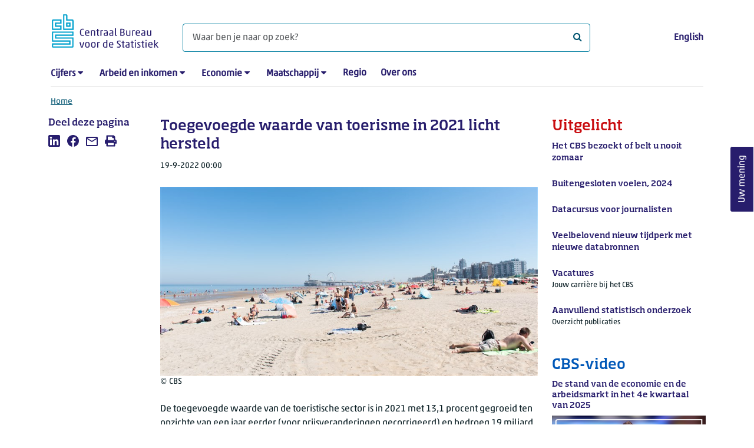

--- FILE ---
content_type: text/html; charset=utf-8
request_url: https://www.cbs.nl/nl-nl/nieuws/2022/38/toegevoegde-waarde-van-toerisme-in-2021-licht-hersteld
body_size: 186624
content:
<!doctype html>
<html lang="nl-NL" class="no-js">
<head>
    <meta charset="utf-8">
    <meta name="viewport" content="width=device-width, initial-scale=1, shrink-to-fit=no">
    <title>Toegevoegde waarde van toerisme in 2021 licht hersteld | CBS</title>
    <meta name="DCTERMS:identifier" title="XSD.anyURI" content="https://www.cbs.nl/nl-nl/nieuws/2022/38/toegevoegde-waarde-van-toerisme-in-2021-licht-hersteld" />
    <meta name="DCTERMS.title" content="Toegevoegde waarde van toerisme in 2021 licht hersteld" />
    <meta name="DCTERMS.type" title="OVERHEID.Informatietype" content="webpagina" />
    <meta name="DCTERMS.language" title="XSD.language" content="nl-NL" />
    <meta name="DCTERMS.authority" title="OVERHEID.Organisatie" content="Centraal Bureau voor de Statistiek" />
    <meta name="DCTERMS.creator" title="OVERHEID.Organisatie" content="Centraal Bureau voor de Statistiek" />
    <meta name="DCTERMS.modified" title="XSD.dateTime" content="2022-09-19T00:00:00+02:00" />
    <meta name="DCTERMS.temporal" content="" />
    <meta name="DCTERMS.spatial" title="OVERHEID.Koninkrijksdeel" content="Nederland" />
    <meta name="description" content="De toegevoegde waarde van de toeristische sector is in 2021 met 13,1 procent gegroeid ten opzichte van een jaar eerder (voor prijsveranderingen gecorrigeerd) en bedroeg 19 miljard euro." />
    <meta name="generator" content="CBS Website, Versie 1.2.0.0" />
    <meta name="keywords" content="toerismerekeningen,toerisme,macro-economie,logiesaccommodaties,vakantie in eigen land" />
    <meta name="robots" content="" />

    <link rel="canonical" href="https://www.cbs.nl/nl-nl/nieuws/2022/38/toegevoegde-waarde-van-toerisme-in-2021-licht-hersteld" />
    <!-- prefetch dns lookups -->
    <link rel="dns-prefetch" href="//cdn.cbs.nl" />
    <link rel="dns-prefetch" href="//cdnjs.cloudflare.com" />
    <link rel="dns-prefetch" href="//code.highcharts.com" />
    <link rel="dns-prefetch" href="//cdn.jsdelivr.net" />

    <!-- preload fonts -->
    <link rel="preload" href="//cdn.cbs.nl/cdn/fonts/soho-medium.woff2" as="font" type="font/woff2" crossorigin>
    <link rel="preload" href="//cdn.cbs.nl/cdn/fonts/akko-regular.woff2" as="font" type="font/woff2" crossorigin>
    <link rel="preload" href="//cdnjs.cloudflare.com/ajax/libs/font-awesome/4.7.0/fonts/fontawesome-webfont.woff2?v=4.7.0" as="font" type="font/woff2" crossorigin>

    <link rel="apple-touch-icon" sizes="180x180" href="https://cdn.cbs.nl/cdn/images/apple-touch-icon.png">
    <link rel="icon" type="image/png" sizes="32x32" href="https://cdn.cbs.nl/cdn/images/favicon-32x32.png">
    <link rel="icon" type="image/png" sizes="16x16" href="https://cdn.cbs.nl/cdn/images/favicon-16x16.png">
    <link rel="manifest" href="https://cdn.cbs.nl/cdn/images/site.webmanifest">
    <link rel="mask-icon" href="https://cdn.cbs.nl/cdn/images/safari-pinned-tab.svg" color="#00a1cd">
    <link rel="shortcut icon prefetch" href="https://cdn.cbs.nl/cdn/images/favicon.ico">
    <link rel="me" href="https://social.overheid.nl/@CBSstatistiek">
    <meta name="msapplication-TileColor" content="#271d6c">
    <meta name="msapplication-config" content="https://cdn.cbs.nl/cdn/images/browserconfig.xml">
    <meta name="theme-color" content="#00A1CD" />
    <meta name="twitter:card" content="summary_large_image" />
    <meta name="twitter:site" content="cbs.nl" />
    <meta name="twitter:site:id" content="statistiekcbs" />
    <meta property="og:image" content="https://cdn.cbs.nl/images/77706a6746794374756a4b432b78336a6378687643673d3d/900x450.jpg" />
    <meta property="og:title" content="Toegevoegde waarde van toerisme in 2021 licht hersteld" />
    <meta property="og:type" content="website" />
    <meta property="og:url" content="https://www.cbs.nl/nl-nl/nieuws/2022/38/toegevoegde-waarde-van-toerisme-in-2021-licht-hersteld" />
    <meta property="og:locale" content="nl_NL">
    <meta property="og:site_name" content="Centraal Bureau voor de Statistiek" />
    <meta property="og:description" content="De toegevoegde waarde van de toeristische sector is in 2021 met 13,1 procent gegroeid ten opzichte van een jaar eerder (voor prijsveranderingen gecorrigeerd) en bedroeg 19 miljard euro." />
    <link rel="stylesheet" href="https://cdn.jsdelivr.net/npm/bootstrap@5.3.3/dist/css/bootstrap.min.css" integrity="sha384-QWTKZyjpPEjISv5WaRU9OFeRpok6YctnYmDr5pNlyT2bRjXh0JMhjY6hW+ALEwIH" crossorigin="anonymous">
    <link rel="stylesheet" href="https://cdnjs.cloudflare.com/ajax/libs/font-awesome/4.7.0/css/font-awesome.css" integrity="sha512-5A8nwdMOWrSz20fDsjczgUidUBR8liPYU+WymTZP1lmY9G6Oc7HlZv156XqnsgNUzTyMefFTcsFH/tnJE/+xBg==" crossorigin="anonymous" referrerpolicy="no-referrer" />
    <link rel="stylesheet" href="https://www.cbs.nl/content/css-v5/cbs.min.css" />
    <link rel="stylesheet" href="https://www.cbs.nl/content/css-v5/cbs-print.min.css" media="print" />
    <script nonce="DP0wE8YjC3dPvwE/+8VSjxCCDGOHTj3hQZYpAE60lCI=">
        document.documentElement.classList.remove("no-js");
    </script>
    <script nonce="DP0wE8YjC3dPvwE/+8VSjxCCDGOHTj3hQZYpAE60lCI=">
        var highchartsLogo = '/-/media/cbs/Infographics/highcharts-logo.png';
        window.Highcharts = undefined;
    </script>
    <script nonce="DP0wE8YjC3dPvwE/+8VSjxCCDGOHTj3hQZYpAE60lCI=" src="https://cdnjs.cloudflare.com/ajax/libs/jquery/3.5.1/jquery.min.js" integrity="sha512-bLT0Qm9VnAYZDflyKcBaQ2gg0hSYNQrJ8RilYldYQ1FxQYoCLtUjuuRuZo+fjqhx/qtq/1itJ0C2ejDxltZVFg==" crossorigin="anonymous"></script>
    <noscript>
        <style nonce="DP0wE8YjC3dPvwE/+8VSjxCCDGOHTj3hQZYpAE60lCI=">
            .collapse {
                display: block;
            }

            .highchartContainerClass, .if-collapsed {
                display: none;
            }
        </style>
    </noscript>
<script nonce="DP0wE8YjC3dPvwE/+8VSjxCCDGOHTj3hQZYpAE60lCI=" type="text/javascript">
window.dataLayer = window.dataLayer || [];
window.dataLayer.push({
nonce: "DP0wE8YjC3dPvwE/+8VSjxCCDGOHTj3hQZYpAE60lCI=",
"language": "nl-NL",
"ftg_type": "informer",
"section": "news",
"sitecore_id": "dee661ada91341878cfc6b1ae721c80e",
"template_name": "News article",
"release_date": "2022-09-18T22:00:00+00:00",
"keywords": "|toerismerekeningen|toerisme|macro-economie|logiesaccommodaties|vakantie in eigen land|",
"series": "",
"themes": "|Macro-economie|Vrije tijd en cultuur|"
});  </script>
</head>
<body class="">
    <!--PIWIK-->
<script nonce="DP0wE8YjC3dPvwE/+8VSjxCCDGOHTj3hQZYpAE60lCI=" type="text/javascript">
(function(window, document, dataLayerName, id) {
window[dataLayerName]=window[dataLayerName]||[],window[dataLayerName].push({start:(new Date).getTime(),event:"stg.start"});var scripts=document.getElementsByTagName('script')[0],tags=document.createElement('script');
function stgCreateCookie(a,b,c){var d="";if(c){var e=new Date;e.setTime(e.getTime()+24*c*60*60*1e3),d="; expires="+e.toUTCString();f="; SameSite=Strict"}document.cookie=a+"="+b+d+"; path=/"}
var isStgDebug=(window.location.href.match("stg_debug")||document.cookie.match("stg_debug"))&&!window.location.href.match("stg_disable_debug");stgCreateCookie("stg_debug",isStgDebug?1:"",isStgDebug?14:-1);
var qP=[];dataLayerName!=="dataLayer"&&qP.push("data_layer_name="+dataLayerName),qP.push("use_secure_cookies"),isStgDebug&&qP.push("stg_debug");var qPString=qP.length>0?("?"+qP.join("&")):"";
tags.async=!0,tags.src="//cbs.containers.piwik.pro/"+id+".js"+qPString,scripts.parentNode.insertBefore(tags,scripts);
!function(a,n,i){a[n]=a[n]||{};for(var c=0;c<i.length;c++)!function(i){a[n][i]=a[n][i]||{},a[n][i].api=a[n][i].api||function(){var a=[].slice.call(arguments,0);"string"==typeof a[0]&&window[dataLayerName].push({event:n+"."+i+":"+a[0],parameters:[].slice.call(arguments,1)})}}(i[c])}(window,"ppms",["tm","cm"]);
})(window, document, 'dataLayer', '7cd61318-6d21-4775-b1b2-64ec78d416e1');
</script>

    <a class="visually-hidden-focusable" href="#main">Ga naar hoofdinhoud</a>

    
<div id="nav-header" class="container px-3">
    <nav class="navbar navbar-expand-lg flex-wrap pt-3">
        <div class="container-fluid px-0">
            <div>
                <a href="/nl-nl" title="CBS home" class="navbar-brand ms-auto pb-0">
                    <img class="d-inline-block navbar-brand-logo"  src="https://cdn.cbs.nl/icons/navigation/cbs-logo-brand-nl.svg" alt="Centraal Bureau voor de Statistiek" />
                </a>
            </div>
            <div>
                <button id="hamburger-button" type="button" class="navbar-toggler navbar-right collapsed mt-2" data-bs-toggle="collapse" data-bs-target="#nav-mainmenu" aria-expanded="false" aria-controls="nav-mainmenu">
                    <span id="hamburger-open-icon" class="ci ci-hamburger"><span class="visually-hidden">Toon navigatie menu</span></span>
                    <span id="hamburger-close-icon" class="ci ci-close d-none"><span class="visually-hidden">Sluit navigatie menu</span></span>
                </button>
            </div>
            <div id="search-bar" class="d-flex justify-content-center col-12 col-lg-8 px-0 px-lg-4 pt-3">
                <form id="navigation-search" action="/nl-nl/zoeken" class="col-12 px-0 pb-2 pt-lg-2 pb-lg-0">
                    <div class="input-group flex-fill">
                        <span id="close-search-icon" class="d-none">
                            <i class="ci ci-back mt-2" title="terug"></i>
                        </span>
                        <label for="searchfield-input" class="d-none">Waar ben je naar op zoek? </label>
                        <input id="searchfield-input" name="q" class="form-control mb-lg-0" type="search" placeholder="Waar ben je naar op zoek? " aria-label="Waar ben je naar op zoek? ">
                        <button type="submit" class="search-input-icon" id="search-icon" title="Zoeken">
                            <span class="fa fa-search" aria-hidden="true"></span>
                            <span class="visually-hidden">Waar ben je naar op zoek? </span>
                        </button>
                    </div>
                </form>
            </div>
            <div class="navbar-right d-none d-lg-block ms-auto mt-lg-4">
                <a href="https://www.cbs.nl/en-gb/news/2022/38/tourism-value-added-recovered-slightly-in-2021" lang="en" hreflang="en">English</a>
            </div>
            <div class="d-block col-12 px-0 ps-lg-0">
                <div id="nav-mainmenu" class="collapse navbar-collapse fake-modal-body ps-0 pt-3 pt-lg-4">
                    <ul id="collapsible-menu" class="navbar-nav me-auto col-12">
                                <li aria-haspopup="true" class="nav-item has-submenu pe-lg-4 collapsed" data-bs-toggle="collapse" data-bs-target="#dropdown-submenu-0" aria-expanded="false">
                                    <a href="/nl-nl/cijfers">Cijfers</a>
                                            <button type="button" aria-label="submenu Cijfers" class="d-lg-none float-end">
                                                <i class="fa fa-chevron-down pt-1"></i>
                                            </button>
                                            <ul id="dropdown-submenu-0" class="submenu dropdown-menu collapse mt-1" aria-expanded="false" data-bs-parent="#collapsible-menu">
                                                    <li class="dropdown-item">
                                                        <a href="https://opendata.cbs.nl/StatLine/">StatLine</a>
                                                    </li>
                                                    <li class="dropdown-item">
                                                        <a href="/nl-nl/cijfers/statline/vernieuwing-statline">Vernieuwing StatLine</a>
                                                    </li>
                                                    <li class="dropdown-item">
                                                        <a href="/nl-nl/cijfers/statline/info-over-statline">Info over StatLine</a>
                                                    </li>
                                                    <li class="dropdown-item">
                                                        <a href="/nl-nl/cijfers/statline/statline-voor-samenwerkingspartners">StatLine voor samenwerkingspartners</a>
                                                    </li>
                                                    <li class="dropdown-item">
                                                        <a href="/nl-nl/onze-diensten/open-data/statline-als-open-data">Open data</a>
                                                    </li>
                                                    <li class="dropdown-item">
                                                        <a href="/nl-nl/onze-diensten/maatwerk-en-microdata/publicaties/recent">Aanvullend statistisch onderzoek</a>
                                                    </li>
                                            </ul>
                                </li>
                                <li aria-haspopup="true" class="nav-item has-submenu pe-lg-4 collapsed" data-bs-toggle="collapse" data-bs-target="#dropdown-submenu-1" aria-expanded="false">
                                    <a href="/nl-nl/arbeid-en-inkomen">Arbeid en inkomen</a>
                                            <button type="button" aria-label="submenu Arbeid en inkomen" class="d-lg-none float-end">
                                                <i class="fa fa-chevron-down pt-1"></i>
                                            </button>
                                            <ul id="dropdown-submenu-1" class="submenu dropdown-menu collapse mt-1" aria-expanded="false" data-bs-parent="#collapsible-menu">
                                                    <li class="dropdown-item">
                                                        <a href="/nl-nl/arbeid-en-inkomen/arbeid-en-sociale-zekerheid">Arbeid en sociale zekerheid</a>
                                                    </li>
                                                    <li class="dropdown-item">
                                                        <a href="/nl-nl/arbeid-en-inkomen/inkomen-en-bestedingen">Inkomen en bestedingen</a>
                                                    </li>
                                            </ul>
                                </li>
                                <li aria-haspopup="true" class="nav-item has-submenu pe-lg-4 collapsed" data-bs-toggle="collapse" data-bs-target="#dropdown-submenu-2" aria-expanded="false">
                                    <a href="/nl-nl/economie">Economie</a>
                                            <button type="button" aria-label="submenu Economie" class="d-lg-none float-end">
                                                <i class="fa fa-chevron-down pt-1"></i>
                                            </button>
                                            <ul id="dropdown-submenu-2" class="submenu dropdown-menu collapse mt-1" aria-expanded="false" data-bs-parent="#collapsible-menu">
                                                    <li class="dropdown-item">
                                                        <a href="/nl-nl/economie/bedrijven">Bedrijven</a>
                                                    </li>
                                                    <li class="dropdown-item">
                                                        <a href="/nl-nl/economie/bouwen-en-wonen">Bouwen en wonen</a>
                                                    </li>
                                                    <li class="dropdown-item">
                                                        <a href="/nl-nl/economie/financiele-en-zakelijke-diensten">Financiële en zakelijke diensten</a>
                                                    </li>
                                                    <li class="dropdown-item">
                                                        <a href="/nl-nl/economie/handel-en-horeca">Handel en horeca</a>
                                                    </li>
                                                    <li class="dropdown-item">
                                                        <a href="/nl-nl/economie/industrie-en-energie">Industrie en energie</a>
                                                    </li>
                                                    <li class="dropdown-item">
                                                        <a href="/nl-nl/economie/internationale-handel">Internationale handel</a>
                                                    </li>
                                                    <li class="dropdown-item">
                                                        <a href="/nl-nl/economie/landbouw">Landbouw</a>
                                                    </li>
                                                    <li class="dropdown-item">
                                                        <a href="/nl-nl/economie/macro-economie">Macro-economie</a>
                                                    </li>
                                                    <li class="dropdown-item">
                                                        <a href="/nl-nl/economie/overheid-en-politiek">Overheid en politiek</a>
                                                    </li>
                                                    <li class="dropdown-item">
                                                        <a href="/nl-nl/economie/prijzen">Prijzen</a>
                                                    </li>
                                            </ul>
                                </li>
                                <li aria-haspopup="true" class="nav-item has-submenu pe-lg-4 collapsed" data-bs-toggle="collapse" data-bs-target="#dropdown-submenu-3" aria-expanded="false">
                                    <a href="/nl-nl/maatschappij">Maatschappij</a>
                                            <button type="button" aria-label="submenu Maatschappij" class="d-lg-none float-end">
                                                <i class="fa fa-chevron-down pt-1"></i>
                                            </button>
                                            <ul id="dropdown-submenu-3" class="submenu dropdown-menu collapse mt-1" aria-expanded="false" data-bs-parent="#collapsible-menu">
                                                    <li class="dropdown-item">
                                                        <a href="/nl-nl/maatschappij/bevolking">Bevolking</a>
                                                    </li>
                                                    <li class="dropdown-item">
                                                        <a href="/nl-nl/maatschappij/gezondheid-en-welzijn">Gezondheid en welzijn</a>
                                                    </li>
                                                    <li class="dropdown-item">
                                                        <a href="/nl-nl/maatschappij/natuur-en-milieu">Natuur en milieu</a>
                                                    </li>
                                                    <li class="dropdown-item">
                                                        <a href="/nl-nl/maatschappij/onderwijs">Onderwijs</a>
                                                    </li>
                                                    <li class="dropdown-item">
                                                        <a href="/nl-nl/maatschappij/veiligheid-en-recht">Veiligheid en recht</a>
                                                    </li>
                                                    <li class="dropdown-item">
                                                        <a href="/nl-nl/maatschappij/verkeer-en-vervoer">Verkeer en vervoer</a>
                                                    </li>
                                                    <li class="dropdown-item">
                                                        <a href="/nl-nl/maatschappij/vrije-tijd-en-cultuur">Vrije tijd en cultuur</a>
                                                    </li>
                                            </ul>
                                </li>
                                <li aria-haspopup="false" class="nav-item  pe-lg-4 collapsed" data-bs-toggle="collapse" data-bs-target="#dropdown-submenu-4" aria-expanded="false">
                                    <a href="/nl-nl/dossier/nederland-regionaal">Regio</a>
                                </li>
                                <li aria-haspopup="false" class="nav-item  pe-lg-4 collapsed" data-bs-toggle="collapse" data-bs-target="#dropdown-submenu-5" aria-expanded="false">
                                    <a href="/nl-nl/over-ons">Over ons</a>
                                </li>
                        <li class="d-lg-none nav-item">
                            <a href="https://www.cbs.nl/en-gb/news/2022/38/tourism-value-added-recovered-slightly-in-2021" lang="en" hreflang="en">Taal: English (EN)</a>
                        </li>
                    </ul>
                </div>
            </div>
        </div>
    </nav>

    <nav aria-label="breadcrumb">
        <div class="container-fluid breadcrumb-div px-0 pt-lg-3">
            <ol class="breadcrumb d-none d-lg-flex" id="breadcrumb-desktop">
                        <li class="breadcrumb-item d-flex">
                            <a href="https://www.cbs.nl/nl-nl">Home</a>
                        </li>
            </ol>
            <div class="d-lg-none pb-2">
                <ol class="list-unstyled mb-0" id="breadcrumb-mobile">
                    <li class="breadcrumb-item d-flex">
                        <i class="ci-chevron-left pe-2"></i>
                        <a href="https://www.cbs.nl/nl-nl">Home</a>
                    </li>
                </ol>
            </div>
        </div>
    </nav>
<script nonce="DP0wE8YjC3dPvwE/+8VSjxCCDGOHTj3hQZYpAE60lCI=" type="application/ld+json">
{
	"@context": "https://schema.org",
	"@type": "BreadcrumbList",
	"itemListElement": [
		{"@type": "ListItem", "position":1, "name":"Home", "item":"https://www.cbs.nl/nl-nl"}
	]
}
</script>
</div>
    <div class="container container-content no-js 273-layout">
    <div class="row">
        <main id="main" role="main" class="col-12 col-lg-7 order-lg-2 pb-5" tabindex="-1">
           <article>


        <script nonce="DP0wE8YjC3dPvwE/+8VSjxCCDGOHTj3hQZYpAE60lCI=" type="application/ld&#x2B;json">
            {
            "@context": "https://schema.org",
            "@type": "NewsArticle",
            "headline": "Toegevoegde waarde van toerisme in 2021 licht hersteld",
            "author":
            {
            "name" : "Centraal Bureau voor de Statistiek",
            "@type" : "Organization"
            },
            "datePublished": "2022-09-18T22:00:00+00:00",
            "dateModified": "2022-09-18T22:00:00+00:00",
            "dateline": "NL, The Netherlands",
            "description" : "De toegevoegde waarde van de toeristische sector is in 2021 met 13,1 procent gegroeid ten opzichte van een jaar eerder (voor prijsveranderingen gecorrigeerd) en bedroeg 19 miljard euro. Hiermee herstelde de sector gedeeltelijk van de sterke daling in 2020. Zowel de bestedingen van Nederlandse als die van buitenlandse toeristen herstelden in 2021 slechts licht. Dit schrijft het CBS in het artikel &amp;#39;Toerisme in 2021 licht hersteld&amp;#39; op basis van onderzoek voor het Ministerie van Economische Zaken en Klimaat.",
            "mainEntityOfPage": "https://www.cbs.nl/nl-nl/nieuws/2022/38/toegevoegde-waarde-van-toerisme-in-2021-licht-hersteld",
            "speakable":
            {
            "@type": "SpeakableSpecification",
            "cssSelector ": [".main-title", ".leadtext"]
            },
            "articleSection": "Nieuws",
            "image": {
            "@type": "ImageObject",
            "url": "https://cdn.cbs.nl/images/77706a6746794374756a4b432b78336a6378687643673d3d/900x450.jpg",
            "height": "720",
            "width": "480"
            },
            "publisher": {
            "type": "Organization",
            "name" : "Centraal Bureau voor de Statistiek",
            "logo":
            {
            "@type": "ImageObject",
            "url":"https://www.cbs.nl/Content/images/cbs-ld-logo.png",
            "width":"1024px",
            "height":"1024px"
            }
            }
            }
        </script>


    <header>
        <h1 class="main-title">Toegevoegde waarde van toerisme in 2021 licht hersteld</h1>
            <section>
                <div class="mb-4">
                    <span class="date"><time datetime="2022-09-18T22:00:00+00:00" data-nosnippet>19-9-2022 00:00</time></span>
                </div>
                    <figure class="m-0">
                        <img src="https://cdn.cbs.nl/images/77706a6746794374756a4b432b78336a6378687643673d3d/900x450.jpg" alt="Strand van Scheveningen" class="img-fluid main-image" />
                            <figcaption>
                                <span class="img-fluid" data-nosnippet>&copy; CBS</span>
                            </figcaption>
                    </figure>
            </section>

            <section class="leadtext mb-4">
                De toegevoegde waarde van de toeristische sector is in 2021 met 13,1 procent gegroeid ten opzichte van een jaar eerder (voor prijsveranderingen gecorrigeerd) en bedroeg 19 miljard euro. Hiermee herstelde de sector gedeeltelijk van de sterke daling in 2020. Zowel de bestedingen van Nederlandse als die van buitenlandse toeristen herstelden in 2021 slechts licht. Dit schrijft het CBS in het artikel &#x27;Toerisme in 2021 licht hersteld&#x27; op basis van onderzoek voor het Ministerie van Economische Zaken en Klimaat.
            </section>
    </header>

        <section>
            <p><style nonce="DP0wE8YjC3dPvwE/+8VSjxCCDGOHTj3hQZYpAE60lCI=">
    @media (max-width: 450px) {
        [id="Toerisme1.csv-ewasxg4qip"] .xaxis-years:nth-of-type(2n+1) {
            display: none;
        }
    }
</style><!-- Made with HC editor version: v1.0.3.7671-->
<div class="highchartContainerClass" aria-hidden="true">
    <div id="Toerisme1.csv-ewasxg4qip" class="hc-chart hc-chart-line" style="height:650px"></div>
</div>
<script nonce="DP0wE8YjC3dPvwE/+8VSjxCCDGOHTj3hQZYpAE60lCI=">
    (function () {
        var cbs = {
            renderer: {
                footNote: null,
                source: null,
                yAxisTitle: null,
                xAxisBg: null,
                logoWidth: 20,
                logoHeight: 30,
                defaultLogoWidth: 20,
                defaultLogoHeight: 30,
                itemMargin: 12,
                cornerRadius: 6,
                printFontFamily: '"Akko Pro Light", "Soho W01 Medium Light"',
                printFontSize: '22.5px'
            }
        };
        var chart;
        var windowWidth = undefined;
        jQuery(function () {
            jQuery.when().then(function () {
                Highcharts.cbsFormatNumber = function (e, t, i, o) {
                    i = void 0 == i ? Highcharts.defaultOptions.lang.thousandsSep : i, o =
                        void 0 == o ? Highcharts.defaultOptions.lang.decimalPoint : o,
                        "number" == typeof e ? e = e.toString() : void 0 != e && null != e || (
                            e = "");
                    var n = t || 0 == t ? t.toString() : e;
                    e = e ? e.replace(/[\s,.]/g, "") : "";
                    var a = n.split(".");
                    1 == a.length && (a = n.split(","));
                    var r = a[0] || "",
                        l = r.replace(/(\d)(?=(\d{3})+(?!\d))/g, "$1" + i),
                        s = r && r.length > 0 ? e.substring(r.length) : null,
                        d = l;
                    return s && (d += o + s), d
                };
            }).then(function () {
                cl();
            });
            jQuery(window).resize(function () {
                var currentWindowWidth = jQuery(window).width();
                if (chart && windowWidth !== currentWindowWidth) {
                    windowWidth = currentWindowWidth;
                    chart.reflow();
                    chart.legend.update();
                }
            });
        });

        function cl() {
            Highcharts.setOptions({
                lang: {
                    "downloadJPEG": "Download JPEG afbeelding",
                    "downloadPDF": "Download PDF document",
                    "downloadPNG": "Download PNG afbeelding",
                    "downloadSVG": "Download SVG",
                    "drillUpText": "Terug naar {series.name}",
                    "loading": "Laden...",
                    "noData": "Geen data om weer te geven",
                    "printChart": "Afdrukken",
                    "resetZoom": "Herstel zoom",
                    "resetZoomTitle": "Herstel zoom level 1:1",
                    "legend": {
                        "less": "Minder dan",
                        "more": "of meer",
                        "to": "tot",
                        "noData": "Geen data"
                    },
                    "tooltip": {
                        "nullDataMessage": "Data is onbekend of geheim"
                    },
                    "decimalPoint": ",",
                    "thousandsSep": " "
                }
            });
            Highcharts.wrap(Highcharts.Axis.prototype, "getPlotLinePath", function (proceed) {
                var path = proceed.apply(this, Array.prototype.slice.call(arguments, 1));
                if (path) {
                    path.flat = false;
                }
                return path;
            });
            Highcharts.setOptions({
                yAxis: {
                    labels: {
                        formatter: cbs.yAxisLabelFormatter
                    }
                },
                exporting: {
                    chartOptions: {
                        isExporting: true
                    },
                    buttons: {
                        contextButton: {
                            menuItems: [{
                                textKey: "printChart",
                                onclick: function () {
                                    this.print();
                                }
                            }, {
                                separator: true
                            }, {
                                textKey: "downloadPNG",
                                onclick: function () {
                                    this.exportChartLocal();
                                    this.redraw();
                                }
                            }, {
                                textKey: "downloadJPEG",
                                onclick: function () {
                                    this.exportChartLocal({
                                        type: "image/jpeg"
                                    });
                                    this.redraw();
                                }
                            }, {
                                textKey: "downloadSVG",
                                onclick: function () {
                                    this.exportChartLocal({
                                        type: "image/svg+xml"
                                    });
                                    this.redraw();
                                }
                            }, {
                                textKey: "downloadCSV",
                                onclick: function () {
                                    this.downloadCSV();
                                }
                            }, ]
                        }
                    }
                }
            });
            chart = new Highcharts.Chart("Toerisme1.csv-ewasxg4qip", {
                "chart": {
                    "events": {
                        "render": function () {
                            cbs.renderer.renderAdditionalElements(this);
                        }
                    },
                    "type": "line",
                    "polar": false,
                    "marginBottom": 180,
                    "animation": false,
                    "style": {
                        "fontFamily": "\"Akko W01 Regular\", \"Soho W01 Medium Light\", sans-serif",
                        "fontSize": "12px",
                        "color": "#000"
                    }
                },
                "plotOptions": {
                    "series": {
                        "pointPlacement": null,
                        "marker": {
                            "enabled": false
                        },
                        "dataLabels": {}
                    },
                    "line": {
                        "lineWidth": 1.5
                    },
                    "column": {
                        "stacking": null,
                        "maxPointWidth": 60,
                        "pointPadding": 0.04,
                        "groupPadding": 0.08,
                        "borderWidth": 0.5
                    },
                    "area": {
                        "lineColor": "#ffffff",
                        "lineWidth": 2,
                        "stacking": "normal"
                    }
                },
                "accessibility": {
                    "enabled": true
                },
                "title": {
                    "align": "left",
                    "margin": 35,
                    "useHTML": true,
                    "style": {
                        "fontFamily": "\"Soho W01 Medium\", \"Akko W01 Regular\", sans-serif",
                        "fontSize": "17px",
                        "color": "#000"
                    },
                    "text": "Toegevoegde waarde toerisme (in basisprijzen), lopende prijzen"
                },
                "subtitle": {
                    "align": "left"
                },
                "xAxis": [{
                    "crosshair": true,
                    "categories": ["2010", "2011", "2012", "2013", "2014", "2015", "2016", "2017",
                        "2018", "2019", "2020", "2021"
                    ],
                    "drawHorizontalBorders": false,
                    "lineColor": "#666666",
                    "lineWidth": 1,
                    "tickColor": "#C6C6C6",
                    "tickLength": 9,
                    "title": {
                        "align": "high",
                        "style": {
                            "color": "#000000"
                        },
                        "useHTML": true,
                        "x": -12
                    },
                    "labels": {
                        "y": 30,
                        "autoRotation": false,
                        "style": {
                            "color": "#000000",
                            "fontSize": "11px"
                        }
                    },
                    "startOnTick": false,
                    "showFirstLabel": true,
                    "endOnTick": false,
                    "showLastLabel": true,
                    "tickmarkPlacement": "on"
                }],
                "yAxis": [{
                    "cbsTitle": "mld euro, % bbp",
                    "top": "0%",
                    "offset": 0,
                    "height": "40%",
                    "softMin": 0,
                    "lineColor": "#666666",
                    "lineWidth": 0,
                    "tickColor": "#C6C6C6",
                    "tickLength": 9,
                    "title": {
                        "text": "mld euro",
                        "textAlign": "left",
                        "useHTML": true,
                        "style": {
                            "color": "#000",
                            "whiteSpace": "nowrap"
                        },
                        "reserveSpace": false,
                        "rotation": 0,
                        "align": "high",
                        "offset": 0,
                        "y": -10,
                        "x": 0,
                        "zIndex": 1
                    },
                    "gridLineColor": "#666666",
                    "gridLineWidth": 0.25,
                    "showFirstLabel": true,
                    "showLastLabel": true,
                    "endOnTick": true,
                    "startOnTick": true,
                    "tickmarkPlacement": "on",
                    "gridLineInterpolation": null,
                    "labels": {
                        "enabled": true,
                        "style": {
                            "color": "#000",
                            "fontSize": "11px"
                        }
                    },
                    "endOnTick": true,
                    "startOnTick": true,
                    "reversedStacks": false,
                    "plotLines": [{
                        "value": 0,
                        "width": 2,
                        "color": "#666666",
                        "zIndex": 4
                    }]
                }, {
                    "opposite": false,
                    "top": "60%",
                    "offset": 0,
                    "height": "40%",
                    "softMin": 0,
                    "lineColor": "#666666",
                    "lineWidth": 0,
                    "tickColor": "#C6C6C6",
                    "tickLength": 9,
                    "title": {
                        "text": "% bbp",
                        "textAlign": "left",
                        "useHTML": true,
                        "style": {
                            "color": "#000",
                            "whiteSpace": "nowrap"
                        },
                        "reserveSpace": false,
                        "rotation": 0,
                        "align": "high",
                        "offset": 0,
                        "y": -10,
                        "x": 0,
                        "zIndex": 1
                    },
                    "gridLineColor": "#666666",
                    "gridLineWidth": 0.25,
                    "showFirstLabel": true,
                    "showLastLabel": true,
                    "endOnTick": true,
                    "startOnTick": true,
                    "tickmarkPlacement": "on",
                    "gridLineInterpolation": null,
                    "labels": {
                        "enabled": true,
                        "style": {
                            "color": "#000",
                            "fontSize": "11px"
                        }
                    },
                    "endOnTick": true,
                    "startOnTick": true,
                    "reversedStacks": false,
                    "plotLines": [{
                        "value": "0",
                        "width": 2,
                        "color": "#666666",
                        "zIndex": 4
                    }]
                }],
                "legend": {
                    "enabled": true,
                    "align": "left",
                    "verticalAlign": "bottom",
                    "y": -40,
                    "padding": 0,
                    "itemStyle": {
                        "fontWeight": "normal",
                        "color": "#000000",
                        "fontSize": "12px"
                    },
                    "itemHiddenStyle": {
                        "color": "#757575"
                    },
                    "symbolPadding": 10,
                    "itemDistance": 25,
                    "squareSymbol": false,
                    "symbolRadius": 0,
                    "symbolHeight": 10,
                    "symbolWidth": 25,
                    "itemMarginBottom": 6,
                    "useHTML": true,
                    "noDataEnabled": false
                },
                "tooltip": {
                    "enabled": true,
                    "shared": true,
                    "followPointer": true,
                    "backgroundColor": "white",
                    "useHTML": true
                },
                "credits": false,
                "colorSelection": "Cold",
                "colors": ["#00a1cd", "#0058b8", "#afcb05", "#53a31d", "#d9328a", "#7d4791", "#f39200",
                    "#e94c0a", "#0581a2", "#163a72", "#899d0c", "#488225", "#af0e80", "#da5914",
                    "#da5914", "#9c1006"
                ],
                "sources": {
                    "prefix": "Bron: ",
                    "text": null
                },
                "footNote": {
                    "text": null
                },
                "settings": {
                    "hasGroupedCategories": false
                },
                "series": [{
                    "name": "Toegevoegde waarde toerisme",
                    "isSerie": true,
                    "borderColor": "#ffffff",
                    "data": [{
                        "y": 18.103,
                        "yString": "18.103"
                    }, {
                        "y": 18.618,
                        "yString": "18.618"
                    }, {
                        "y": 19.445,
                        "yString": "19.445"
                    }, {
                        "y": 20.378,
                        "yString": "20.378"
                    }, {
                        "y": 22.305,
                        "yString": "22.305"
                    }, {
                        "y": 24.541,
                        "yString": "24.541"
                    }, {
                        "y": 26.493,
                        "yString": "26.493"
                    }, {
                        "y": 28.428,
                        "yString": "28.428"
                    }, {
                        "y": 30.27,
                        "yString": "30.27"
                    }, {
                        "y": 31.841,
                        "yString": "31.841"
                    }, {
                        "y": 16.547,
                        "yString": "16.547"
                    }, {
                        "y": 19.064,
                        "yString": "19.064"
                    }],
                    "tooltip": {
                        "valueSuffix": " miljard euro"
                    },
                    "type": "line",
                    "yAxis": 0
                }, {
                    "name": "Aandeel van toerisme in bbp",
                    "isSerie": true,
                    "borderColor": "#ffffff",
                    "data": [{
                        "y": 3.2,
                        "yString": "3.2"
                    }, {
                        "y": 3.2,
                        "yString": "3.2"
                    }, {
                        "y": 3.3,
                        "yString": "3.3"
                    }, {
                        "y": 3.4,
                        "yString": "3.4"
                    }, {
                        "y": 3.7,
                        "yString": "3.7"
                    }, {
                        "y": 4.0,
                        "yString": "4"
                    }, {
                        "y": 4.2,
                        "yString": "4.2"
                    }, {
                        "y": 4.3,
                        "yString": "4.3"
                    }, {
                        "y": 4.4,
                        "yString": "4.4"
                    }, {
                        "y": 4.4,
                        "yString": "4.4"
                    }, {
                        "y": 2.3,
                        "yString": "2.3"
                    }, {
                        "y": 2.5,
                        "yString": "2.5"
                    }],
                    "tooltip": {
                        "valueSuffix": "%"
                    },
                    "type": "column",
                    "yAxis": 1
                }],
                "lang": {
                    "downloadJPEG": "Download JPEG afbeelding",
                    "downloadPDF": "Download PDF document",
                    "downloadPNG": "Download PNG afbeelding",
                    "downloadSVG": "Download SVG",
                    "drillUpText": "Terug naar {series.name}",
                    "loading": "Laden...",
                    "noData": "Geen data om weer te geven",
                    "printChart": "Afdrukken",
                    "resetZoom": "Herstel zoom",
                    "resetZoomTitle": "Herstel zoom level 1:1",
                    "legend": {
                        "less": "Minder dan",
                        "more": "of meer",
                        "to": "tot",
                        "noData": "Geen data"
                    },
                    "tooltip": {
                        "nullDataMessage": "Data is onbekend of geheim"
                    },
                    "decimalPoint": ",",
                    "thousandsSep": " "
                },
                "cultureSelection": "Dutch",
                "selectedCultureId": "nl"
            }, function (chart) {
                Highcharts.setOptions({
                    lang: {
                        decimalPoint: chart.options.lang.decimalPoint,
                        thousandsSep: chart.options.lang.thousandsSep
                    },
                    tooltip: {
                        pointFormatter: cbs.chartTooltipFormatter
                    }
                });
                chart.update({
                    plotOptions: {
                        series: {
                            events: {
                                click: cbs.plotOptionsPointEventsClick
                            },
                            dataLabels: {
                                formatter: cbs.dataLabelFormatter
                            }
                        }
                    }
                });
            });
        }
        cbs['yAxisLabelFormatter'] = function t() {
            var e, t = this.axis,
                i = this.value,
                n = t.categories,
                a = this.dateTimeLabelFormat,
                r = (Highcharts.getOptions().lang, t.options.labels.format);
            return r ? e = o(r, this) : n ? e = i : this.chart.options.barType && this.chart.options.barType
                .negative ? e = i < 0 ? Highcharts.numberFormat(i, -1).substring(1) : Highcharts.numberFormat(i,
                    -1) : a && (e = Highcharts.dateFormat(a, i)), void 0 === e && (e = Math.abs(i) >= 1e3 ?
                    Highcharts.numberFormat(i, -1) : Highcharts.numberFormat(i, -1, void 0, "")), e
        };

        function o(e, t) {
            for (var i, o, n, a, r, l, s, d = "{", h = !1, c = []; e && (s = e.indexOf(d), s !== -1);) {
                if (i = e.slice(0, s), h) {
                    for (o = i.split(":"), n = o.shift().split("."), r = n.length, l = t, a = 0; a < r; a++) l = l[
                        n[a]];
                    if (l < 0 && t.chart.options.barType && t.chart.options.barType.negative && (l *= -1), o
                        .length) {
                        var p, u = o.join(":"),
                            g = /f$/,
                            m = /\.([0-9])/,
                            b = Highcharts.getOptions().lang;
                        g.test(u) ? (p = u.match(m), p = p ? p[1] : -1, null !== l && (l = Highcharts.numberFormat(
                            l, p, b.decimalPoint, b.thousandsSep))) : l = Highcharts.dateFormat(format, l)
                    } else l = Highcharts.numberFormat(l, -1);
                    c.push(l)
                } else c.push(i);
                e = e.slice(s + 1), h = !h, d = h ? "}" : "{"
            }
            return c.push(e), c.join("")
        };
        cbs['dataLabelFormatter'] = function i() {
            var e = "";
            if (void 0 !== this.point.value && null !== this.point.value && this.point.plotX && this.point
                .plotY ? e = this.point.valueString : this.point.yString && (e = this.point.yString), "pie" ===
                this.series.chart.options.chart.type) {
                var t = (100 * this.point.y / this.series.total).toFixed(1);
                e = Highcharts.cbsFormatNumber(t) + " %"
            } else e = "." === e ? "" : e && this.series.chart.options.barType && this.series.chart.options
                .barType.negative && 0 == e.indexOf("-") ? e.substring(1) : Highcharts.cbsFormatNumber(e);
            return e
        };
        cbs.renderer['renderAdditionalElements'] = function t(e) {
            if (e) {
                cbs.renderer.clearCanvas();
                var t = e.options.chart.type,
                    i = e.options.plotOptions.series.stacking,
                    o = e.options.settings.forPrint,
                    n = "map" == e.options.chart.mapType,
                    a = o && 0 == n ? 1.4 : 1;
                if (o && n && (a = .7), cbs.renderer.logoWidth = cbs.renderer.defaultLogoWidth * a, cbs.renderer
                    .logoHeight = cbs.renderer.defaultLogoHeight * a, "map" === t || "pie" == t || e.options
                    .chart.polar) cbs.renderer.renderDefaultLayout(e);
                else {
                    if (e.options.yAxis.length > 0 && e.options.yAxis[0].cbsTitle) {
                        var r = 11,
                            l = e.plotTop - cbs.renderer.itemMargin - 6,
                            s = e.renderer.text(e.options.yAxis[0].cbsTitle, r, l, !0);
                        o && (s = e.renderer.text(e.options.yAxis[0].cbsTitle, r, l - 15, !0).css({
                            fontSize: f,
                            fontFamily: v
                        })), "bar" == t && (r = "percent" == i ? e.chartWidth - 44 : e.chartWidth - 26, l =
                            e.plotTop + e.plotHeight + 40, s = e.renderer.text(e.options.yAxis[0].cbsTitle,
                                r, l, !0), o && (s = e.renderer.text(e.options.yAxis[0].cbsTitle, r, l + 20,
                                !0).css({
                                fontSize: f,
                                fontFamily: v
                            })), s.attr({
                                align: "right"
                            })), cbs.renderer.yAxisTitle = null
                    }
                    "bar" != t ? cbs.renderer.renderHorizontalXAxisLayout(e) : cbs.renderer
                        .renderVerticalXAxisLayout(e)
                }
                cbs.renderer.calculateMarginBottom(e)
            }
        };
        cbs['plotOptionsPointEventsClick'] = function plotOptionsPointEventsClick() {
            var e = this.chart.container,
                t = e.firstChild;
            if (void 0 !== cbs.cloneToolTip && void 0 !== cbs.cloneTooltipText && void 0 !== t) {
                jQuery.contains(t, cbs.cloneToolTip) && t.removeChild(cbs.cloneToolTip);
                var i = cbs.cloneTooltipText.innerText;
                if (jQuery.contains(e, cbs.cloneTooltipText) && e.removeChild(cbs.cloneTooltipText), i == this
                    .chart.tooltip.label.div.innerText) return
            }
            cbs.cloneToolTip = this.chart.tooltip.label.element.cloneNode(!0), cbs.cloneTooltipText = this.chart
                .tooltip.label.div.cloneNode(!0), e.appendChild(cbs.cloneTooltipText), t.appendChild(cbs
                    .cloneToolTip)
        };
        cbs['chartTooltipFormatter'] = function chartTooltipFormatter() {
            var e = '<span style="color:' + this.color + '">■</span> ' + this.series.name + ": <b>",
                t = (this.series.type == "arearange") ? Highcharts.numberFormat(this.low, -1) + " – " +
                Highcharts.numberFormat(this.high, -1) : Highcharts.cbsFormatNumber(this.yString);
            return this.series.tooltipOptions.valuePrefix && (e += this.series.tooltipOptions.valuePrefix), this
                .negative && this.series.chart.options.barType && this.series.chart.options.barType.negative &&
                (t = t.substring(1)), e += t, this.series.tooltipOptions.valueSuffix && (e += this.series
                    .tooltipOptions.valueSuffix), e += "</b><br/>"
        };
        cbs.renderer['renderHorizontalXAxisLayout'] = function o(e) {
            var t = cbs.renderer.cornerRadius,
                i = cbs.renderer.itemMargin,
                o = cbs.renderer.logoHeight,
                n = e.plotBox.x || 0,
                a = e.plotBox.y + e.plotBox.height,
                r = e.options.settings.hasGroupedCategories,
                l = e.options.settings.forPrint,
                s = l ? 55 : 32,
                d = r ? s : e.xAxis[0].labelGroup.getBBox().height + (e.options.xAxis[0].tickLength || 0),
                h = Array.isArray(e.xAxis) && e.xAxis[0].axisTitle ? e.xAxis[0].axisTitle.getBBox().height : 0,
                c = d + h + i + o + i;
            c += i;
            var p = e.yAxis[0].width - 2 * t;
            cbs.renderer.xAxisBg = e.renderer.path(["M", n, a, "v", c - t, "a", t, t, 0, 0, 0, t, t, "h", p,
                "a", t, t, 0, 0, 0, t, -t, "v", -c + t, "z"
            ]).attr({
                "stroke-width": 0,
                fill: "#efefef",
                zIndex: -1
            }).add(), cbs.renderer.renderLogo(e, n + i, a + c - i - o);
            var u = a + c + 2 * i,
                g = e.legend.group ? e.legend.group.getBBox().height : 0,
                m = 10,
                b = cbs.renderer.positionLegend(e, n, u) ? u + g - 2 + i + m : u,
                f = e.options.sources && e.options.sources.text;
            f && cbs.renderer.renderSource(e, n, b);
            var v = f ? b + i + m : b;
            cbs.renderer.renderFootNote(e, n, v)
        };
        cbs.renderer['renderVerticalXAxisLayout'] = function n(e) {
            var t = cbs.renderer.cornerRadius,
                i = cbs.renderer.itemMargin,
                o = cbs.renderer.logoHeight,
                n = e.plotBox.x || 0,
                a = e.plotBox.y || 0,
                r = e.plotBox.height,
                l = n - i;
            cbs.renderer.xAxisBg = e.renderer.path(["M", n, a, "h", -(l - t), "a", t, t, 0, 0, 0, -t, t, "v",
                r - 2 * t, "a", t, t, 0, 0, 0, t, t, "h", l - t, "z"
            ]).attr({
                "stroke-width": 0,
                fill: "#efefef",
                zIndex: -1
            }).add();
            var s = n - l + i;
            cbs.renderer.renderLogo(e, s, a + r - i - o), s -= i;
            var d = cbs.renderer.yAxisTitle ? cbs.renderer.yAxisTitle.getBBox().height + i : 0,
                h = e.legend.group ? e.legend.group.getBBox().height : 0,
                c = e.yAxis[0].labelGroup.getBBox().height + (e.options.yAxis[0].tickLength || 0) + i,
                p = a + r + c + i + d,
                u = cbs.renderer.positionLegend(e, s, p) ? p + h + 2 * i : p,
                g = e.options.sources && e.options.sources.text;
            g && cbs.renderer.renderSource(e, s, u);
            var m = g ? u + 2 * i : u;
            cbs.renderer.renderFootNote(e, s, m)
        };
        cbs.renderer['renderDefaultLayout'] = function i(e) {
            cbs.renderer.clearCanvas();
            var t = cbs.renderer.itemMargin,
                i = t,
                o = e.chartHeight,
                n = e.options.footNote && e.options.footNote.text,
                a = e.options.settings.forPrint;
            if (n) {
                o -= t, cbs.renderer.renderFootNote(e, i, o);
                var r = cbs.renderer.footNote.getBBox().height,
                    l = t - r;
                l && (cbs.renderer.footNote.attr({
                    y: o + l
                }), a && "map" != e.options.chart.type && cbs.renderer.footNote.attr({
                    y: o + l + 23
                })), o -= r
            }
            var s = e.options.sources && e.options.sources.text;
            if (s) {
                o -= t, cbs.renderer.renderSource(e, i, o);
                var d = cbs.renderer.source.getBBox().height;
                o -= d
            }
            if (o -= cbs.renderer.logoHeight + cbs.renderer.itemMargin, cbs.renderer.renderLogo(e, i, o), e
                .options.chart.polar || "pie" == e.options.chart.type || "map" == e.options.chart.type) {
                var h = e.legend.group ? e.legend.group.getBBox().height : 0;
                cbs.renderer.positionLegend(e, i, o - cbs.renderer.itemMargin - h)
            } else e.options.legend.y = o - e.chartHeight
        };
        cbs.renderer['clearCanvas'] = function e() {
            cbs.renderer.logo && (cbs.renderer.logo.destroy(), cbs.renderer.logo = null), cbs.renderer
                .footNote && (cbs.renderer.footNote.destroy(), cbs.renderer.footNote = null), cbs.renderer
                .source && (cbs.renderer.source.destroy(), cbs.renderer.source = null), cbs.renderer
                .yAxisTitle && (cbs.renderer.yAxisTitle.destroy(), cbs.renderer.yAxisTitle = null), cbs.renderer
                .xAxisBg && (cbs.renderer.xAxisBg.destroy(), cbs.renderer.xAxisBg = null)
        };
        cbs.renderer['renderLogo'] = function r(e, t, i) {
            var o = 156,
                n = cbs.renderer.logoHeight / o,
                a = 1;
            cbs.renderer.logo = e.renderer.g("logo").attr({
                zIndex: 1,
                transform: "translate(" + (t - a) + "," + i + ") scale(" + n + ")"
            });
            var r = {
                fill: "#929292",
                "stroke-width": 3
            };
            e.renderer.path(["M", 41.3, 34.1, "V", 42, "H", 23.8, "h", -5.5, "v", 5.5, "v", 7.9, "v", 5.5, "h",
                5.5, "h", 17.5, "v", 7.9, "H", 10.4, "V", 34.1, "H", 41.3, "M", 46.8, 28.6, "H", 9.9,
                "c", -2.8, 0, -5, 2.2, -5, 5, "v", 40.6, "h", 41.9, "V", 55.3, "h", -23, "v", -7.9, "h",
                23, "V", 28.6, "L", 46.9, 28.6, "z"
            ]).attr(r).add(cbs.renderer.logo), e.renderer.path(["M", 67.3, 11.4, "v", 17.2, "v", 5.5, "h",
                5.5, "h", 21.3, "v", 34.6, "H", 59.4, "V", 11.4, "H", 67.3, "M", 67.2, 60.8, "h", 5.5,
                "h", 7.9, "h", 5.5, "v", -5.5, "v", -7.9, "v", -5.5, "h", -5.5, "h", -7.9, "h", -5.5,
                "v", 5.5, "v", 7.9, "V", 60.8, "M", 67.8, 5.9, "H", 53.9, "v", 68.3, "h", 45.7, "V",
                33.6, "c", 0, -2.8, -2.2, -5, -5, -5, "H", 72.8, "V", 11.2, "C", 72.8, 8.4, 70.5, 5.9,
                67.8, 5.9, "L", 67.8, 5.9, "z", "M", 72.7, 55.3, "v", -7.9, "h", 7.9, "v", 7.9, "H",
                72.7, "L", 72.7, 55.3, "z"
            ]).attr(r).add(cbs.renderer.logo), e.renderer.path(["M", 94, 86.8, "v", 8, "H", 23.8, "h", -5.5,
                "v", 5.5, "v", 7, "v", 5.5, "h", 5.5, "H", 94, "v", 33.9, "H", 10.4, "v", -7.9, "h",
                70.3, "h", 5.5, "v", -5.5, "v", -7.1, "v", -5.5, "h", -5.5, "H", 10.4, "V", 86.8, "H",
                94, "M", 99.5, 81.3, "H", 4.9, "v", 44.9, "h", 75.8, "v", 7.1, "H", 4.9, "v", 13.9, "c",
                0, 2.8, 2.2, 5, 5, 5, "h", 84.6, "c", 2.8, 0, 5, -2.2, 5, -5, "v", -39.9, "H", 23.8,
                "v", -7, "h", 75.7, "V", 81.3, "L", 99.5, 81.3, "z"
            ]).attr(r).add(cbs.renderer.logo), cbs.renderer.logo.add()
        };
        cbs.renderer['renderFootNote'] = function s(e, t, i) {
            var o = e.options.footNote && e.options.footNote.text,
                n = "map" == e.options.chart.mapType,
                a = e.options.settings.forPrint;
            if (o) {
                var r = e.options.footNote.text,
                    l = "",
                    s = /<sup>\d\)<\/sup>/g,
                    d = r.split(/(?:\r\n|\r|\n)/g) || [];
                e.options.isExporting ? l = d.join("<br>") : d.forEach(function (e) {
                    var t = e.match(s) || [];
                    if (t) {
                        var i = e.split(s) || [];
                        t.forEach(function (t, o) {
                            e = "<span class='footnote-ref'>" + t + "</span><span>" + i.pop() +
                                "</span>"
                        })
                    }
                    l += "<div class='footnote-line'>" + e + "</div>"
                }), a ? "map" == e.options.chart.type && n ? cbs.renderer.footNote = e.renderer.text(l, t,
                    i, !0).css({
                    fontSize: "7.5px",
                    fontFamily: v
                }).add() : cbs.renderer.footNote = e.renderer.text(l, t, i + 40, !0).css({
                    width: e.chartWidth - t - cbs.renderer.itemMargin,
                    fontSize: f,
                    fontFamily: v
                }).add() : cbs.renderer.footNote = e.renderer.text(l, t, i, !0).css({
                    width: e.chartWidth - t - cbs.renderer.itemMargin
                }).add()
            }
            return o
        };
        cbs.renderer['renderSource'] = function l(e, t, i) {
            var o = e.options.settings.forPrint,
                n = "map" == e.options.chart.mapType,
                a = e.options.sources.prefix + " " + e.options.sources.text;
            o ? "map" == e.options.chart.type && n ? cbs.renderer.source = e.renderer.text(a, t, i).css({
                fontSize: "7.5px",
                fontFamily: v
            }).add() : cbs.renderer.source = e.renderer.text(a, t, i + 20).css({
                fontSize: f,
                fontFamily: v
            }).add() : cbs.renderer.source = e.renderer.text(a, t, i).add()
        };
        cbs.renderer['positionLegend'] = function d(e, t, i) {
            var o = e.legend && e.legend.group;
            return o && e.legend.group.translate(t, i), o
        };
        cbs.renderer['calculateMarginBottom'] = function h(e) {
            if (e) {
                var t = cbs.renderer.itemMargin,
                    i = t,
                    o = e.options.chart.type,
                    n = e.options.chart.geoType,
                    a = e.options.settings.forPrint;
                cbs.renderer.footNote && (i += Math.ceil(cbs.renderer.footNote.getBBox().height) + t), cbs
                    .renderer.source && (i += Math.ceil(cbs.renderer.source.getBBox().height) + t);
                var r = e.legend && e.legend.group;
                if (r && (i += Math.ceil(e.legend.group.getBBox().height) + t, "map" === o && ("district" ===
                        n || "neighborhood" === n ? i += "mapbubble" === e.options.chart.mapType ? 10 : 18 :
                        i -= 82), a && (i += 2 * t)), "map" !== o)
                    if ("bar" === o) {
                        if (i += e.yAxis[0].labelGroup.getBBox().height + (e.options.yAxis[0].tickLength || 0) +
                            t, cbs.renderer.yAxisTitle) {
                            var l = cbs.renderer.yAxisTitle ? Math.ceil(cbs.renderer.yAxisTitle.getBBox()
                                .height) + t : 0;
                            i += l
                        }
                    } else cbs.renderer.xAxisBg && (i += cbs.renderer.xAxisBg.getBBox().height + t);
                ("map" === o || e.options.chart.polar) && (i += cbs.renderer.logoHeight + t, a && (i += 3 * t)),
                i = Math.ceil(i);
                var s = i - (e.options.chart.marginBottom || 0);
                (s < -1 || s > 1) && e.update({
                    chart: {
                        marginBottom: i
                    }
                })
            }
        };
    })();
</script><div class="chart-datatable"><div class="download-box mt-2 mb-3"><button class="btn btn-outline-dark exportcsv" data-csv-table-id="d2f8b903-fb00-4289-964d-e67f86d6e7a7" aria-label="Download CSV"><i class="fa fa-download" aria-hidden="true"></i>Download CSV</button><button class="btn btn-outline-dark collapsed" data-bs-toggle="collapse" data-bs-target="#div-d2f8b903-fb00-4289-964d-e67f86d6e7a7" aria-hidden="true"><i class="fa fa-caret-down"></i>Toon tabel</button><div class="visually-hidden datatable-container table-responsive collapse show" id="div-d2f8b903-fb00-4289-964d-e67f86d6e7a7-sr"><table class="table figure-table" id="d2f8b903-fb00-4289-964d-e67f86d6e7a7-sr"><caption>Toegevoegde waarde toerisme (in basisprijzen), lopende prijzen</caption><thead><tr><th scope="col" id="header-0-d2f8b903-fb00-4289-964d-e67f86d6e7a7-sr"><span class="topic-nogroup">&nbsp;</span></th><th scope="col" id="header-1-d2f8b903-fb00-4289-964d-e67f86d6e7a7-sr"><span class="topic-nogroup">Toegevoegde waarde toerisme (mld euro, % bbp)</span></th><th scope="col" id="header-2-d2f8b903-fb00-4289-964d-e67f86d6e7a7-sr"><span class="topic-nogroup">Aandeel van toerisme in bbp (mld euro, % bbp)</span></th></tr></thead><tbody><tr><th scope="row" id="row-0-d2f8b903-fb00-4289-964d-e67f86d6e7a7-sr">2010</th><td headers="row-0-d2f8b903-fb00-4289-964d-e67f86d6e7a7 header-1-d2f8b903-fb00-4289-964d-e67f86d6e7a7">18,103</td><td headers="row-0-d2f8b903-fb00-4289-964d-e67f86d6e7a7 header-2-d2f8b903-fb00-4289-964d-e67f86d6e7a7">3,2</td></tr><tr><th scope="row" id="row-1-d2f8b903-fb00-4289-964d-e67f86d6e7a7-sr">2011</th><td headers="row-1-d2f8b903-fb00-4289-964d-e67f86d6e7a7 header-1-d2f8b903-fb00-4289-964d-e67f86d6e7a7">18,618</td><td headers="row-1-d2f8b903-fb00-4289-964d-e67f86d6e7a7 header-2-d2f8b903-fb00-4289-964d-e67f86d6e7a7">3,2</td></tr><tr><th scope="row" id="row-2-d2f8b903-fb00-4289-964d-e67f86d6e7a7-sr">2012</th><td headers="row-2-d2f8b903-fb00-4289-964d-e67f86d6e7a7 header-1-d2f8b903-fb00-4289-964d-e67f86d6e7a7">19,445</td><td headers="row-2-d2f8b903-fb00-4289-964d-e67f86d6e7a7 header-2-d2f8b903-fb00-4289-964d-e67f86d6e7a7">3,3</td></tr><tr><th scope="row" id="row-3-d2f8b903-fb00-4289-964d-e67f86d6e7a7-sr">2013</th><td headers="row-3-d2f8b903-fb00-4289-964d-e67f86d6e7a7 header-1-d2f8b903-fb00-4289-964d-e67f86d6e7a7">20,378</td><td headers="row-3-d2f8b903-fb00-4289-964d-e67f86d6e7a7 header-2-d2f8b903-fb00-4289-964d-e67f86d6e7a7">3,4</td></tr><tr><th scope="row" id="row-4-d2f8b903-fb00-4289-964d-e67f86d6e7a7-sr">2014</th><td headers="row-4-d2f8b903-fb00-4289-964d-e67f86d6e7a7 header-1-d2f8b903-fb00-4289-964d-e67f86d6e7a7">22,305</td><td headers="row-4-d2f8b903-fb00-4289-964d-e67f86d6e7a7 header-2-d2f8b903-fb00-4289-964d-e67f86d6e7a7">3,7</td></tr><tr><th scope="row" id="row-5-d2f8b903-fb00-4289-964d-e67f86d6e7a7-sr">2015</th><td headers="row-5-d2f8b903-fb00-4289-964d-e67f86d6e7a7 header-1-d2f8b903-fb00-4289-964d-e67f86d6e7a7">24,541</td><td headers="row-5-d2f8b903-fb00-4289-964d-e67f86d6e7a7 header-2-d2f8b903-fb00-4289-964d-e67f86d6e7a7">4</td></tr><tr><th scope="row" id="row-6-d2f8b903-fb00-4289-964d-e67f86d6e7a7-sr">2016</th><td headers="row-6-d2f8b903-fb00-4289-964d-e67f86d6e7a7 header-1-d2f8b903-fb00-4289-964d-e67f86d6e7a7">26,493</td><td headers="row-6-d2f8b903-fb00-4289-964d-e67f86d6e7a7 header-2-d2f8b903-fb00-4289-964d-e67f86d6e7a7">4,2</td></tr><tr><th scope="row" id="row-7-d2f8b903-fb00-4289-964d-e67f86d6e7a7-sr">2017</th><td headers="row-7-d2f8b903-fb00-4289-964d-e67f86d6e7a7 header-1-d2f8b903-fb00-4289-964d-e67f86d6e7a7">28,428</td><td headers="row-7-d2f8b903-fb00-4289-964d-e67f86d6e7a7 header-2-d2f8b903-fb00-4289-964d-e67f86d6e7a7">4,3</td></tr><tr><th scope="row" id="row-8-d2f8b903-fb00-4289-964d-e67f86d6e7a7-sr">2018</th><td headers="row-8-d2f8b903-fb00-4289-964d-e67f86d6e7a7 header-1-d2f8b903-fb00-4289-964d-e67f86d6e7a7">30,27</td><td headers="row-8-d2f8b903-fb00-4289-964d-e67f86d6e7a7 header-2-d2f8b903-fb00-4289-964d-e67f86d6e7a7">4,4</td></tr><tr><th scope="row" id="row-9-d2f8b903-fb00-4289-964d-e67f86d6e7a7-sr">2019</th><td headers="row-9-d2f8b903-fb00-4289-964d-e67f86d6e7a7 header-1-d2f8b903-fb00-4289-964d-e67f86d6e7a7">31,841</td><td headers="row-9-d2f8b903-fb00-4289-964d-e67f86d6e7a7 header-2-d2f8b903-fb00-4289-964d-e67f86d6e7a7">4,4</td></tr><tr><th scope="row" id="row-10-d2f8b903-fb00-4289-964d-e67f86d6e7a7-sr">2020</th><td headers="row-10-d2f8b903-fb00-4289-964d-e67f86d6e7a7 header-1-d2f8b903-fb00-4289-964d-e67f86d6e7a7">16,547</td><td headers="row-10-d2f8b903-fb00-4289-964d-e67f86d6e7a7 header-2-d2f8b903-fb00-4289-964d-e67f86d6e7a7">2,3</td></tr><tr><th scope="row" id="row-11-d2f8b903-fb00-4289-964d-e67f86d6e7a7-sr">2021</th><td headers="row-11-d2f8b903-fb00-4289-964d-e67f86d6e7a7 header-1-d2f8b903-fb00-4289-964d-e67f86d6e7a7">19,064</td><td headers="row-11-d2f8b903-fb00-4289-964d-e67f86d6e7a7 header-2-d2f8b903-fb00-4289-964d-e67f86d6e7a7">2,5</td></tr></tbody></table></div></div><div class="datatable-container table-responsive collapse" id="div-d2f8b903-fb00-4289-964d-e67f86d6e7a7" aria-hidden="true"><table class="table figure-table" id="d2f8b903-fb00-4289-964d-e67f86d6e7a7"><caption>Toegevoegde waarde toerisme (in basisprijzen), lopende prijzen</caption><thead><tr><th scope="col" id="header-0-d2f8b903-fb00-4289-964d-e67f86d6e7a7"><span class="topic-nogroup">&nbsp;</span></th><th scope="col" id="header-1-d2f8b903-fb00-4289-964d-e67f86d6e7a7"><span class="topic-nogroup">Toegevoegde waarde toerisme (mld euro, % bbp)</span></th><th scope="col" id="header-2-d2f8b903-fb00-4289-964d-e67f86d6e7a7"><span class="topic-nogroup">Aandeel van toerisme in bbp (mld euro, % bbp)</span></th></tr></thead><tbody><tr><th scope="row" id="row-0-d2f8b903-fb00-4289-964d-e67f86d6e7a7">2010</th><td headers="row-0-d2f8b903-fb00-4289-964d-e67f86d6e7a7 header-1-d2f8b903-fb00-4289-964d-e67f86d6e7a7">18,103</td><td headers="row-0-d2f8b903-fb00-4289-964d-e67f86d6e7a7 header-2-d2f8b903-fb00-4289-964d-e67f86d6e7a7">3,2</td></tr><tr><th scope="row" id="row-1-d2f8b903-fb00-4289-964d-e67f86d6e7a7">2011</th><td headers="row-1-d2f8b903-fb00-4289-964d-e67f86d6e7a7 header-1-d2f8b903-fb00-4289-964d-e67f86d6e7a7">18,618</td><td headers="row-1-d2f8b903-fb00-4289-964d-e67f86d6e7a7 header-2-d2f8b903-fb00-4289-964d-e67f86d6e7a7">3,2</td></tr><tr><th scope="row" id="row-2-d2f8b903-fb00-4289-964d-e67f86d6e7a7">2012</th><td headers="row-2-d2f8b903-fb00-4289-964d-e67f86d6e7a7 header-1-d2f8b903-fb00-4289-964d-e67f86d6e7a7">19,445</td><td headers="row-2-d2f8b903-fb00-4289-964d-e67f86d6e7a7 header-2-d2f8b903-fb00-4289-964d-e67f86d6e7a7">3,3</td></tr><tr><th scope="row" id="row-3-d2f8b903-fb00-4289-964d-e67f86d6e7a7">2013</th><td headers="row-3-d2f8b903-fb00-4289-964d-e67f86d6e7a7 header-1-d2f8b903-fb00-4289-964d-e67f86d6e7a7">20,378</td><td headers="row-3-d2f8b903-fb00-4289-964d-e67f86d6e7a7 header-2-d2f8b903-fb00-4289-964d-e67f86d6e7a7">3,4</td></tr><tr><th scope="row" id="row-4-d2f8b903-fb00-4289-964d-e67f86d6e7a7">2014</th><td headers="row-4-d2f8b903-fb00-4289-964d-e67f86d6e7a7 header-1-d2f8b903-fb00-4289-964d-e67f86d6e7a7">22,305</td><td headers="row-4-d2f8b903-fb00-4289-964d-e67f86d6e7a7 header-2-d2f8b903-fb00-4289-964d-e67f86d6e7a7">3,7</td></tr><tr><th scope="row" id="row-5-d2f8b903-fb00-4289-964d-e67f86d6e7a7">2015</th><td headers="row-5-d2f8b903-fb00-4289-964d-e67f86d6e7a7 header-1-d2f8b903-fb00-4289-964d-e67f86d6e7a7">24,541</td><td headers="row-5-d2f8b903-fb00-4289-964d-e67f86d6e7a7 header-2-d2f8b903-fb00-4289-964d-e67f86d6e7a7">4</td></tr><tr><th scope="row" id="row-6-d2f8b903-fb00-4289-964d-e67f86d6e7a7">2016</th><td headers="row-6-d2f8b903-fb00-4289-964d-e67f86d6e7a7 header-1-d2f8b903-fb00-4289-964d-e67f86d6e7a7">26,493</td><td headers="row-6-d2f8b903-fb00-4289-964d-e67f86d6e7a7 header-2-d2f8b903-fb00-4289-964d-e67f86d6e7a7">4,2</td></tr><tr><th scope="row" id="row-7-d2f8b903-fb00-4289-964d-e67f86d6e7a7">2017</th><td headers="row-7-d2f8b903-fb00-4289-964d-e67f86d6e7a7 header-1-d2f8b903-fb00-4289-964d-e67f86d6e7a7">28,428</td><td headers="row-7-d2f8b903-fb00-4289-964d-e67f86d6e7a7 header-2-d2f8b903-fb00-4289-964d-e67f86d6e7a7">4,3</td></tr><tr><th scope="row" id="row-8-d2f8b903-fb00-4289-964d-e67f86d6e7a7">2018</th><td headers="row-8-d2f8b903-fb00-4289-964d-e67f86d6e7a7 header-1-d2f8b903-fb00-4289-964d-e67f86d6e7a7">30,27</td><td headers="row-8-d2f8b903-fb00-4289-964d-e67f86d6e7a7 header-2-d2f8b903-fb00-4289-964d-e67f86d6e7a7">4,4</td></tr><tr><th scope="row" id="row-9-d2f8b903-fb00-4289-964d-e67f86d6e7a7">2019</th><td headers="row-9-d2f8b903-fb00-4289-964d-e67f86d6e7a7 header-1-d2f8b903-fb00-4289-964d-e67f86d6e7a7">31,841</td><td headers="row-9-d2f8b903-fb00-4289-964d-e67f86d6e7a7 header-2-d2f8b903-fb00-4289-964d-e67f86d6e7a7">4,4</td></tr><tr><th scope="row" id="row-10-d2f8b903-fb00-4289-964d-e67f86d6e7a7">2020</th><td headers="row-10-d2f8b903-fb00-4289-964d-e67f86d6e7a7 header-1-d2f8b903-fb00-4289-964d-e67f86d6e7a7">16,547</td><td headers="row-10-d2f8b903-fb00-4289-964d-e67f86d6e7a7 header-2-d2f8b903-fb00-4289-964d-e67f86d6e7a7">2,3</td></tr><tr><th scope="row" id="row-11-d2f8b903-fb00-4289-964d-e67f86d6e7a7">2021</th><td headers="row-11-d2f8b903-fb00-4289-964d-e67f86d6e7a7 header-1-d2f8b903-fb00-4289-964d-e67f86d6e7a7">19,064</td><td headers="row-11-d2f8b903-fb00-4289-964d-e67f86d6e7a7 header-2-d2f8b903-fb00-4289-964d-e67f86d6e7a7">2,5</td></tr></tbody></table></div></div></p>
<p>Doordat de toegevoegde waarde van de toeristische sector in 2021 sterker groeide dan de gehele Nederlandse economie, nam het aandeel van het toerisme in de Nederlandse economie licht toe, van 2,3 naar 2,5 procent. In 2019 bedroeg dit aandeel nog 4,4 procent. De toegevoegde waarde groeide echter niet in alle bedrijfstakken binnen het toerisme. Vooral de op het toerisme gerichte delen van de horeca en de luchtvaart, reisbureaus en reisbemiddeling lieten in 2021 een sterk herstel zien. Bij de kunst en cultuur zakte de toegevoegde waarde echter nog verder terug dan in 2020, het eerste coronajaar.</p>
<h2>Vooral binnenlands toerisme</h2>
<p>In 2021 hebben binnenlandse en buitenlandse toeristen samen <span class="nowrap">5,7 miljard</span>&nbsp;euro meer besteed dan in 2020, maar nog steeds <span class="nowrap">31,9 miljard</span>&nbsp;euro minder dan in 2019. Het gedeeltelijke herstel kwam vooral door het binnenlands toerisme. Dit omvat zowel de toeristische bestedingen van Nederlanders in eigen land, als buitenlandse reizen die Nederlanders boekten bij Nederlandse bedrijven. Ook waren er meer inkomsten uit inkomend toerisme.</p>
<p>Het herstel van de toeristische sector ging gelijk op met de versoepelingen van de coronamaatregelen. Gedurende de eerste maanden van 2021 was er nog sprake van een strenge lockdown, maar in de loop van 2021 werden de maatregelen om de verspreiding van COVID-19 tegen te gaan versoepeld.</p>
<p>In 2020 waren de toeristische bestedingen, voor prijsveranderingen gecorrigeerd, met 42,2 procent gedaald ten opzichte van 2019, waardoor de groei van de tien jaar daarvoor in korte tijd was kwijtgeraakt. Ondanks het gedeeltelijke herstel met 6,0 procent lagen de toeristische bestedingen ook in 2021 nog onder het niveau van 2010, ook na correctie voor prijsveranderingen.</p>
<p><!-- Made with HC editor version: v1.0.3.7671--> 
<div class="highchartContainerClass" aria-hidden="true"><div id="highcharts-ce25dec4-bd56-49a6-aee7-372698ef718e" class="hc-chart hc-chart-column" style="height:450px"></div></div><script nonce="DP0wE8YjC3dPvwE/+8VSjxCCDGOHTj3hQZYpAE60lCI=">
(function(){ var cbs= { renderer: {footNote:null,source:null,yAxisTitle:null,xAxisBg:null,logoWidth:20,logoHeight:30,defaultLogoWidth:20,defaultLogoHeight:30,itemMargin:12,cornerRadius:6,printFontFamily:'"Akko Pro Light", "Soho W01 Medium Light"',printFontSize:'22.5px'} };var chart;var windowWidth = undefined;jQuery(function () {jQuery.when().then(function () {Highcharts.cbsFormatNumber = function(e,t,i,o){i=void 0==i?Highcharts.defaultOptions.lang.thousandsSep:i,o=void 0==o?Highcharts.defaultOptions.lang.decimalPoint:o,"number"==typeof e?e=e.toString():void 0!=e&&null!=e||(e="");var n=t||0==t?t.toString():e;e=e?e.replace(/[\s,.]/g,""):"";var a=n.split(".");1==a.length&&(a=n.split(","));var r=a[0]||"",l=r.replace(/(\d)(?=(\d{3})+(?!\d))/g,"$1"+i),s=r&&r.length>0?e.substring(r.length):null,d=l;return s&&(d+=o+s),d};}).then(function() {cl();});jQuery(window).resize(function() {var currentWindowWidth = jQuery(window).width();if (chart && windowWidth !== currentWindowWidth) {windowWidth = currentWindowWidth;chart.reflow();chart.legend.update();}});});function cl() {Highcharts.setOptions({lang:{"downloadJPEG":"Download JPEG afbeelding","downloadPDF":"Download PDF document","downloadPNG":"Download PNG afbeelding","downloadSVG":"Download SVG","drillUpText":"Terug naar {series.name}","loading":"Laden...","noData":"Geen data om weer te geven","printChart":"Afdrukken","resetZoom":"Herstel zoom","resetZoomTitle":"Herstel zoom level 1:1","legend":{"less":"Minder dan","more":"of meer","to":"tot","noData":"Geen data"},"tooltip":{"nullDataMessage":"Data is onbekend of geheim"},"decimalPoint":",","thousandsSep":" "}});Highcharts.wrap(Highcharts.Axis.prototype, "getPlotLinePath", function(proceed) {var path = proceed.apply(this, Array.prototype.slice.call(arguments, 1));if (path) {path.flat = false;}return path;});Highcharts.setOptions({yAxis: { labels: { formatter: cbs.yAxisLabelFormatter}},exporting:{chartOptions: { isExporting: true},buttons:{contextButton:{menuItems:[{textKey:"printChart", onclick: function(){ this.print(); } },{separator:true},{textKey:"downloadPNG", onclick: function(){ this.exportChartLocal(); this.redraw(); } },{textKey:"downloadJPEG", onclick: function(){ this.exportChartLocal({type: "image/jpeg"}); this.redraw(); } },{textKey:"downloadSVG", onclick: function(){ this.exportChartLocal({type: "image/svg+xml"}); this.redraw(); } },{textKey:"downloadCSV", onclick: function(){ this.downloadCSV(); } },]}}}
});chart = new Highcharts.Chart("highcharts-ce25dec4-bd56-49a6-aee7-372698ef718e", {"chart":{"events": {"render": function(){ cbs.renderer.renderAdditionalElements(this); }},"type":"column","inverted":false,"animation":false,"polar":false,"style":{"fontFamily":"\"Akko W01 Regular\", \"Soho W01 Medium Light\", sans-serif","fontSize":"12px","color":"#000"}},"plotOptions":{"series":{"stacking":"normal","pointPlacement":null,"events":{},"maxPointWidth":60,"marker":{"enabled":false},"dataLabels":{}},"column":{"pointPadding":0.04,"groupPadding":0.08,"borderWidth":1}},"title":{"align":"left","margin":35,"useHTML":true,"style":{"fontFamily":"\"Soho W01 Medium\", \"Akko W01 Regular\", sans-serif","fontSize":"17px","color":"#000"},"text":"Toeristische bestedingen in de Nederlandse economie, lopende prijzen"},"subtitle":{"align":"left"},"xAxis":[{"categories":["2010","2011","2012","2013","2014","2015","2016","2017","2018","2019","2020","2021"],"drawHorizontalBorders":false,"lineColor":"#666666","lineWidth":1,"tickColor":"#C6C6C6","tickLength":0,"title":{"align":"high","style":{"color":"#000000"},"useHTML":true,"x":-12},"labels":{"autoRotation":false,"style":{"color":"#000000","fontSize":"11px"}},"tickmarkPlacement":"between","startOnTick":false,"showFirstLabel":true,"endOnTick":false,"showLastLabel":true}],"yAxis":[{"cbsTitle":"mld euro","lineColor":"#666666","lineWidth":0,"tickColor":"#C6C6C6","tickLength":9,"title":{"text":null,"useHTML":true},"gridLineColor":"#666666","gridLineWidth":0.25,"showFirstLabel":true,"showLastLabel":true,"endOnTick":true,"startOnTick":true,"tickmarkPlacement":"on","gridLineInterpolation":null,"labels":{"enabled":true,"style":{"color":"#000000","fontSize":"11px"}},"reversedStacks":false,"plotLines":[{"value":"0","width":2,"color":"#666666","zIndex":4}]}],"legend":{"enabled":true,"align":"left","verticalAlign":"bottom","y":-40,"padding":0,"symbolRadius":0,"symbolHeight":10,"symbolWidth":25,"squareSymbol":false,"reversed":false,"itemStyle":{"fontWeight":"normal","color":"#000000","fontSize":"12px"},"itemHiddenStyle":{"color":"#757575"},"symbolPadding":10,"itemDistance":25,"itemMarginBottom":6,"useHTML":true,"noDataEnabled":false},"tooltip":{"shared":true,"followPointer":true,"useHTML":true,"valueSuffix":" miljard euro"},"credits":false,"colorSelection":"Cold","colors":["#00a1cd","#0058b8","#afcb05","#53a31d","#f39200","#af0e80","#ffcc00","#e94c0a","#0581a2","#163a72","#899d0c","#488225","#ce7c00","#82045e","#e1b600","#b23d02"],"sources":{"prefix":"Bron: CBS,","text":""},"footNote":{"text":null},"settings":{"hasGroupedCategories":false,"csvData":"Jaren\tBinnenlands toerisme\tInkomend toerisme\tDuurzame goederen en overige bestedingen\n2010\t41,817\t14,900\t2,799\n2011\t43,869\t15,569\t2,799\n2012\t44,658\t17,239\t2,795\n2013\t44,284\t18,986\t2,768\n2014\t45,521\t21,121\t2,799\n2015\t46,691\t23,957\t2,864\n2016\t47,374\t26,568\t2,901\n2017\t49,153\t30,040\t2,994\n2018\t51,173\t32,229\t3,051\n2019\t52,924\t34,729\t3,161\n2020\t34,182\t15,744\t3,326\n2021\t37,765\t17,819\t3,345"},"series":[{"name":"Binnenlands toerisme","isSerie":true,"borderColor":"#FFFFFF","data":[{"y":41.817,"yString":"41.817","name":"2010"},{"y":43.869,"yString":"43.869","name":"2011"},{"y":44.658,"yString":"44.658","name":"2012"},{"y":44.284,"yString":"44.284","name":"2013"},{"y":45.521,"yString":"45.521","name":"2014"},{"y":46.691,"yString":"46.691","name":"2015"},{"y":47.374,"yString":"47.374","name":"2016"},{"y":49.153,"yString":"49.153","name":"2017"},{"y":51.173,"yString":"51.173","name":"2018"},{"y":52.924,"yString":"52.924","name":"2019"},{"y":34.182,"yString":"34.182","name":"2020"},{"y":37.765,"yString":"37.765","name":"2021"}]},{"name":"Inkomend toerisme","isSerie":true,"borderColor":"#FFFFFF","data":[{"y":14.9,"yString":"14.900","name":"2010"},{"y":15.569,"yString":"15.569","name":"2011"},{"y":17.239,"yString":"17.239","name":"2012"},{"y":18.986,"yString":"18.986","name":"2013"},{"y":21.121,"yString":"21.121","name":"2014"},{"y":23.957,"yString":"23.957","name":"2015"},{"y":26.568,"yString":"26.568","name":"2016"},{"y":30.04,"yString":"30.040","name":"2017"},{"y":32.229,"yString":"32.229","name":"2018"},{"y":34.729,"yString":"34.729","name":"2019"},{"y":15.744,"yString":"15.744","name":"2020"},{"y":17.819,"yString":"17.819","name":"2021"}]},{"name":"Duurzame goederen en overige bestedingen","isSerie":true,"borderColor":"#FFFFFF","data":[{"y":2.799,"yString":"2.799","name":"2010"},{"y":2.799,"yString":"2.799","name":"2011"},{"y":2.795,"yString":"2.795","name":"2012"},{"y":2.768,"yString":"2.768","name":"2013"},{"y":2.799,"yString":"2.799","name":"2014"},{"y":2.864,"yString":"2.864","name":"2015"},{"y":2.901,"yString":"2.901","name":"2016"},{"y":2.994,"yString":"2.994","name":"2017"},{"y":3.051,"yString":"3.051","name":"2018"},{"y":3.161,"yString":"3.161","name":"2019"},{"y":3.326,"yString":"3.326","name":"2020"},{"y":3.345,"yString":"3.345","name":"2021"}]}],"lang":{"downloadJPEG":"Download JPEG afbeelding","downloadPDF":"Download PDF document","downloadPNG":"Download PNG afbeelding","downloadSVG":"Download SVG","drillUpText":"Terug naar {series.name}","loading":"Laden...","noData":"Geen data om weer te geven","printChart":"Afdrukken","resetZoom":"Herstel zoom","resetZoomTitle":"Herstel zoom level 1:1","legend":{"less":"Minder dan","more":"of meer","to":"tot","noData":"Geen data"},"tooltip":{"nullDataMessage":"Data is onbekend of geheim"},"decimalPoint":",","thousandsSep":" "},"cultureSelection":"Dutch","selectedCultureId":"nl"}, function(chart) { Highcharts.setOptions({lang: {decimalPoint: chart.options.lang.decimalPoint,thousandsSep: chart.options.lang.thousandsSep},tooltip: {pointFormatter: cbs.chartTooltipFormatter}});chart.update({plotOptions: {series: {events: {click: cbs.plotOptionsPointEventsClick},dataLabels: {formatter: cbs.dataLabelFormatter }}}});});}cbs['yAxisLabelFormatter'] = function t(){var e,t=this.axis,i=this.value,n=t.categories,a=this.dateTimeLabelFormat,r=(Highcharts.getOptions().lang,t.options.labels.format);return r?e=o(r,this):n?e=i:this.chart.options.barType&&this.chart.options.barType.negative?e=i<0?Highcharts.numberFormat(i,-1).substring(1):Highcharts.numberFormat(i,-1):a&&(e=Highcharts.dateFormat(a,i)),void 0===e&&(e=Math.abs(i)>=1e3?Highcharts.numberFormat(i,-1):Highcharts.numberFormat(i,-1,void 0,"")),e}; function o(e,t){for(var i,o,n,a,r,l,s,d="{",h=!1,c=[];e&&(s=e.indexOf(d),s!==-1);){if(i=e.slice(0,s),h){for(o=i.split(":"),n=o.shift().split("."),r=n.length,l=t,a=0;a<r;a++)l=l[n[a]];if(l<0&&t.chart.options.barType&&t.chart.options.barType.negative&&(l*=-1),o.length){var p,u=o.join(":"),g=/f$/,m=/\.([0-9])/,b=Highcharts.getOptions().lang;g.test(u)?(p=u.match(m),p=p?p[1]:-1,null!==l&&(l=Highcharts.numberFormat(l,p,b.decimalPoint,b.thousandsSep))):l=Highcharts.dateFormat(format,l)}else l=Highcharts.numberFormat(l,-1);c.push(l)}else c.push(i);e=e.slice(s+1),h=!h,d=h?"}":"{"}return c.push(e),c.join("")}; cbs['dataLabelFormatter'] = function i(){var e="";if(void 0!==this.point.value&&null!==this.point.value&&this.point.plotX&&this.point.plotY?e=this.point.valueString:this.point.yString&&(e=this.point.yString),"pie"===this.series.chart.options.chart.type){var t=(100*this.point.y/this.series.total).toFixed(1);e=Highcharts.cbsFormatNumber(t)+" %"}else e="."===e?"":e&&this.series.chart.options.barType&&this.series.chart.options.barType.negative&&0==e.indexOf("-")?e.substring(1):Highcharts.cbsFormatNumber(e);return e};cbs.renderer['renderAdditionalElements'] = function t(e){if(e){cbs.renderer.clearCanvas();var t=e.options.chart.type,i=e.options.plotOptions.series.stacking,o=e.options.settings.forPrint,n="map"==e.options.chart.mapType,a=o&&0==n?1.4:1;if(o&&n&&(a=.7),cbs.renderer.logoWidth=cbs.renderer.defaultLogoWidth*a,cbs.renderer.logoHeight=cbs.renderer.defaultLogoHeight*a,"map"===t||"pie"==t||e.options.chart.polar)cbs.renderer.renderDefaultLayout(e);else{if(e.options.yAxis.length>0&&e.options.yAxis[0].cbsTitle){var r=11,l=e.plotTop-cbs.renderer.itemMargin-6,s=e.renderer.text(e.options.yAxis[0].cbsTitle,r,l,!0);o&&(s=e.renderer.text(e.options.yAxis[0].cbsTitle,r,l-15,!0).css({fontSize:f,fontFamily:v})),"bar"==t&&(r="percent"==i?e.chartWidth-44:e.chartWidth-26,l=e.plotTop+e.plotHeight+40,s=e.renderer.text(e.options.yAxis[0].cbsTitle,r,l,!0),o&&(s=e.renderer.text(e.options.yAxis[0].cbsTitle,r,l+20,!0).css({fontSize:f,fontFamily:v})),s.attr({align:"right"})),cbs.renderer.yAxisTitle=s.add()}"bar"!=t?cbs.renderer.renderHorizontalXAxisLayout(e):cbs.renderer.renderVerticalXAxisLayout(e)}cbs.renderer.calculateMarginBottom(e)}}; cbs['plotOptionsPointEventsClick'] = function plotOptionsPointEventsClick(){var e=this.chart.container,t=e.firstChild;if(void 0!==cbs.cloneToolTip&&void 0!==cbs.cloneTooltipText&&void 0!==t){jQuery.contains(t,cbs.cloneToolTip)&&t.removeChild(cbs.cloneToolTip);var i=cbs.cloneTooltipText.innerText;if(jQuery.contains(e,cbs.cloneTooltipText)&&e.removeChild(cbs.cloneTooltipText),i==this.chart.tooltip.label.div.innerText)return}cbs.cloneToolTip=this.chart.tooltip.label.element.cloneNode(!0),cbs.cloneTooltipText=this.chart.tooltip.label.div.cloneNode(!0),e.appendChild(cbs.cloneTooltipText),t.appendChild(cbs.cloneToolTip)}; cbs['chartTooltipFormatter'] = function chartTooltipFormatter(){var e='<span style="color:'+this.color+'">■</span> '+this.series.name+": <b>",t=Highcharts.cbsFormatNumber(this.yString);return this.series.tooltipOptions.valuePrefix&&(e+=this.series.tooltipOptions.valuePrefix),this.negative&&this.series.chart.options.barType&&this.series.chart.options.barType.negative&&(t=t.substring(1)),e+=t,this.series.tooltipOptions.valueSuffix&&(e+=this.series.tooltipOptions.valueSuffix),e+="</b><br/>"}; cbs.renderer['renderHorizontalXAxisLayout'] = function o(e){var t=cbs.renderer.cornerRadius,i=cbs.renderer.itemMargin,o=cbs.renderer.logoHeight,n=e.plotBox.x||0,a=e.plotBox.y+e.plotBox.height,r=e.options.settings.hasGroupedCategories,l=e.options.settings.forPrint,s=l?55:32,d=r?s:e.xAxis[0].labelGroup.getBBox().height+(e.options.xAxis[0].tickLength||0),h=Array.isArray(e.xAxis)&&e.xAxis[0].axisTitle?e.xAxis[0].axisTitle.getBBox().height:0,c=d+h+i+o+i;c+=i;var p=e.yAxis[0].width-2*t;cbs.renderer.xAxisBg=e.renderer.path(["M",n,a,"v",c-t,"a",t,t,0,0,0,t,t,"h",p,"a",t,t,0,0,0,t,-t,"v",-c+t,"z"]).attr({"stroke-width":0,fill:"#efefef",zIndex:-1}).add(),cbs.renderer.renderLogo(e,n+i,a+c-i-o);var u=a+c+2*i,g=e.legend.group?e.legend.group.getBBox().height:0,m=10,b=cbs.renderer.positionLegend(e,n,u)?u+g-2+i+m:u,f=e.options.sources&&e.options.sources.text;f&&cbs.renderer.renderSource(e,n,b);var v=f?b+i+m:b;cbs.renderer.renderFootNote(e,n,v)}; cbs.renderer['renderVerticalXAxisLayout'] = function n(e){var t=cbs.renderer.cornerRadius,i=cbs.renderer.itemMargin,o=cbs.renderer.logoHeight,n=e.plotBox.x||0,a=e.plotBox.y||0,r=e.plotBox.height,l=n-i;cbs.renderer.xAxisBg=e.renderer.path(["M",n,a,"h",-(l-t),"a",t,t,0,0,0,-t,t,"v",r-2*t,"a",t,t,0,0,0,t,t,"h",l-t,"z"]).attr({"stroke-width":0,fill:"#efefef",zIndex:-1}).add();var s=n-l+i;cbs.renderer.renderLogo(e,s,a+r-i-o),s-=i;var d=cbs.renderer.yAxisTitle?cbs.renderer.yAxisTitle.getBBox().height+i:0,h=e.legend.group?e.legend.group.getBBox().height:0,c=e.yAxis[0].labelGroup.getBBox().height+(e.options.yAxis[0].tickLength||0)+i,p=a+r+c+i+d,u=cbs.renderer.positionLegend(e,s,p)?p+h+2*i:p,g=e.options.sources&&e.options.sources.text;g&&cbs.renderer.renderSource(e,s,u);var m=g?u+2*i:u;cbs.renderer.renderFootNote(e,s,m)}; cbs.renderer['renderDefaultLayout'] = function i(e){cbs.renderer.clearCanvas();var t=cbs.renderer.itemMargin,i=t,o=e.chartHeight,n=e.options.footNote&&e.options.footNote.text,a=e.options.settings.forPrint;if(n){o-=t,cbs.renderer.renderFootNote(e,i,o);var r=cbs.renderer.footNote.getBBox().height,l=t-r;l&&(cbs.renderer.footNote.attr({y:o+l}),a&&"map"!=e.options.chart.type&&cbs.renderer.footNote.attr({y:o+l+23})),o-=r}var s=e.options.sources&&e.options.sources.text;if(s){o-=t,cbs.renderer.renderSource(e,i,o);var d=cbs.renderer.source.getBBox().height;o-=d}if(o-=cbs.renderer.logoHeight+cbs.renderer.itemMargin,cbs.renderer.renderLogo(e,i,o),e.options.chart.polar||"pie"==e.options.chart.type||"map"==e.options.chart.type){var h=e.legend.group?e.legend.group.getBBox().height:0;cbs.renderer.positionLegend(e,i,o-cbs.renderer.itemMargin-h)}else e.options.legend.y=o-e.chartHeight}; cbs.renderer['clearCanvas'] = function e(){cbs.renderer.logo&&(cbs.renderer.logo.destroy(),cbs.renderer.logo=null),cbs.renderer.footNote&&(cbs.renderer.footNote.destroy(),cbs.renderer.footNote=null),cbs.renderer.source&&(cbs.renderer.source.destroy(),cbs.renderer.source=null),cbs.renderer.yAxisTitle&&(cbs.renderer.yAxisTitle.destroy(),cbs.renderer.yAxisTitle=null),cbs.renderer.xAxisBg&&(cbs.renderer.xAxisBg.destroy(),cbs.renderer.xAxisBg=null)}; cbs.renderer['renderLogo'] = function r(e,t,i){var o=156,n=cbs.renderer.logoHeight/o,a=1;cbs.renderer.logo=e.renderer.g("logo").attr({zIndex:1,transform:"translate("+(t-a)+","+i+") scale("+n+")"});var r={fill:"#929292","stroke-width":3};e.renderer.path(["M",41.3,34.1,"V",42,"H",23.8,"h",-5.5,"v",5.5,"v",7.9,"v",5.5,"h",5.5,"h",17.5,"v",7.9,"H",10.4,"V",34.1,"H",41.3,"M",46.8,28.6,"H",9.9,"c",-2.8,0,-5,2.2,-5,5,"v",40.6,"h",41.9,"V",55.3,"h",-23,"v",-7.9,"h",23,"V",28.6,"L",46.9,28.6,"z"]).attr(r).add(cbs.renderer.logo),e.renderer.path(["M",67.3,11.4,"v",17.2,"v",5.5,"h",5.5,"h",21.3,"v",34.6,"H",59.4,"V",11.4,"H",67.3,"M",67.2,60.8,"h",5.5,"h",7.9,"h",5.5,"v",-5.5,"v",-7.9,"v",-5.5,"h",-5.5,"h",-7.9,"h",-5.5,"v",5.5,"v",7.9,"V",60.8,"M",67.8,5.9,"H",53.9,"v",68.3,"h",45.7,"V",33.6,"c",0,-2.8,-2.2,-5,-5,-5,"H",72.8,"V",11.2,"C",72.8,8.4,70.5,5.9,67.8,5.9,"L",67.8,5.9,"z","M",72.7,55.3,"v",-7.9,"h",7.9,"v",7.9,"H",72.7,"L",72.7,55.3,"z"]).attr(r).add(cbs.renderer.logo),e.renderer.path(["M",94,86.8,"v",8,"H",23.8,"h",-5.5,"v",5.5,"v",7,"v",5.5,"h",5.5,"H",94,"v",33.9,"H",10.4,"v",-7.9,"h",70.3,"h",5.5,"v",-5.5,"v",-7.1,"v",-5.5,"h",-5.5,"H",10.4,"V",86.8,"H",94,"M",99.5,81.3,"H",4.9,"v",44.9,"h",75.8,"v",7.1,"H",4.9,"v",13.9,"c",0,2.8,2.2,5,5,5,"h",84.6,"c",2.8,0,5,-2.2,5,-5,"v",-39.9,"H",23.8,"v",-7,"h",75.7,"V",81.3,"L",99.5,81.3,"z"]).attr(r).add(cbs.renderer.logo),cbs.renderer.logo.add()}; cbs.renderer['renderFootNote'] = function s(e,t,i){var o=e.options.footNote&&e.options.footNote.text,n="map"==e.options.chart.mapType,a=e.options.settings.forPrint;if(o){var r=e.options.footNote.text,l="",s=/<sup>\d\)<\/sup>/g,d=r.split(/(?:\r\n|\r|\n)/g)||[];e.options.isExporting?l=d.join("<br>"):d.forEach(function(e){var t=e.match(s)||[];if(t){var i=e.split(s)||[];t.forEach(function(t,o){e="<span class='footnote-ref'>"+t+"</span><span>"+i.pop()+"</span>"})}l+="<div class='footnote-line'>"+e+"</div>"}),a?"map"==e.options.chart.type&&n?cbs.renderer.footNote=e.renderer.text(l,t,i,!0).css({fontSize:"7.5px",fontFamily:v}).add():cbs.renderer.footNote=e.renderer.text(l,t,i+40,!0).css({width:e.chartWidth-t-cbs.renderer.itemMargin,fontSize:f,fontFamily:v}).add():cbs.renderer.footNote=e.renderer.text(l,t,i,!0).css({width:e.chartWidth-t-cbs.renderer.itemMargin}).add()}return o}; cbs.renderer['renderSource'] = function l(e,t,i){var o=e.options.settings.forPrint,n="map"==e.options.chart.mapType,a=e.options.sources.prefix+" "+e.options.sources.text;o?"map"==e.options.chart.type&&n?cbs.renderer.source=e.renderer.text(a,t,i).css({fontSize:"7.5px",fontFamily:v}).add():cbs.renderer.source=e.renderer.text(a,t,i+20).css({fontSize:f,fontFamily:v}).add():cbs.renderer.source=e.renderer.text(a,t,i).add()}; cbs.renderer['positionLegend'] = function d(e,t,i){var o=e.legend&&e.legend.group;return o&&e.legend.group.translate(t,i),o}; cbs.renderer['calculateMarginBottom'] = function h(e){if(e){var t=cbs.renderer.itemMargin,i=t,o=e.options.chart.type,n=e.options.chart.geoType,a=e.options.settings.forPrint;cbs.renderer.footNote&&(i+=Math.ceil(cbs.renderer.footNote.getBBox().height)+t),cbs.renderer.source&&(i+=Math.ceil(cbs.renderer.source.getBBox().height)+t);var r=e.legend&&e.legend.group;if(r&&(i+=Math.ceil(e.legend.group.getBBox().height)+t,"map"===o&&("district"===n||"neighborhood"===n?i+="mapbubble"===e.options.chart.mapType?10:18:i-=82),a&&(i+=2*t)),"map"!==o)if("bar"===o){if(i+=e.yAxis[0].labelGroup.getBBox().height+(e.options.yAxis[0].tickLength||0)+t,cbs.renderer.yAxisTitle){var l=cbs.renderer.yAxisTitle?Math.ceil(cbs.renderer.yAxisTitle.getBBox().height)+t:0;i+=l}}else cbs.renderer.xAxisBg&&(i+=cbs.renderer.xAxisBg.getBBox().height+t);("map"===o||e.options.chart.polar)&&(i+=cbs.renderer.logoHeight+t,a&&(i+=3*t)),i=Math.ceil(i);var s=i-(e.options.chart.marginBottom||0);(s<-1||s>1)&&e.update({chart:{marginBottom:i}})}};})();
</script><div class="chart-datatable"><div class="download-box mt-2 mb-3"><button class="btn btn-outline-dark exportcsv" data-csv-table-id="7f10a8f9-5a41-4bef-8c05-01b2ab7da753" aria-label="Download CSV"><i class="fa fa-download" aria-hidden="true"></i>Download CSV</button><button class="btn btn-outline-dark collapsed" data-bs-toggle="collapse" data-bs-target="#div-7f10a8f9-5a41-4bef-8c05-01b2ab7da753" aria-hidden="true"><i class="fa fa-caret-down"></i>Toon tabel</button><div class="visually-hidden datatable-container table-responsive collapse show" id="div-7f10a8f9-5a41-4bef-8c05-01b2ab7da753-sr"><table class="table figure-table" id="7f10a8f9-5a41-4bef-8c05-01b2ab7da753-sr"><caption>Toeristische bestedingen in de Nederlandse economie, lopende prijzen</caption><thead><tr><th scope="col" id="header-0-7f10a8f9-5a41-4bef-8c05-01b2ab7da753-sr"><span class="topic-nogroup">Jaren</span></th><th scope="col" id="header-1-7f10a8f9-5a41-4bef-8c05-01b2ab7da753-sr"><span class="topic-nogroup">Binnenlands toerisme (mld euro)</span></th><th scope="col" id="header-2-7f10a8f9-5a41-4bef-8c05-01b2ab7da753-sr"><span class="topic-nogroup">Inkomend toerisme (mld euro)</span></th><th scope="col" id="header-3-7f10a8f9-5a41-4bef-8c05-01b2ab7da753-sr"><span class="topic-nogroup">Duurzame goederen en overige bestedingen (mld euro)</span></th></tr></thead><tbody><tr><th scope="row" id="row-0-7f10a8f9-5a41-4bef-8c05-01b2ab7da753-sr">2010</th><td headers="row-0-7f10a8f9-5a41-4bef-8c05-01b2ab7da753 header-1-7f10a8f9-5a41-4bef-8c05-01b2ab7da753">41,817</td><td headers="row-0-7f10a8f9-5a41-4bef-8c05-01b2ab7da753 header-2-7f10a8f9-5a41-4bef-8c05-01b2ab7da753">14,900</td><td headers="row-0-7f10a8f9-5a41-4bef-8c05-01b2ab7da753 header-3-7f10a8f9-5a41-4bef-8c05-01b2ab7da753">2,799</td></tr><tr><th scope="row" id="row-1-7f10a8f9-5a41-4bef-8c05-01b2ab7da753-sr">2011</th><td headers="row-1-7f10a8f9-5a41-4bef-8c05-01b2ab7da753 header-1-7f10a8f9-5a41-4bef-8c05-01b2ab7da753">43,869</td><td headers="row-1-7f10a8f9-5a41-4bef-8c05-01b2ab7da753 header-2-7f10a8f9-5a41-4bef-8c05-01b2ab7da753">15,569</td><td headers="row-1-7f10a8f9-5a41-4bef-8c05-01b2ab7da753 header-3-7f10a8f9-5a41-4bef-8c05-01b2ab7da753">2,799</td></tr><tr><th scope="row" id="row-2-7f10a8f9-5a41-4bef-8c05-01b2ab7da753-sr">2012</th><td headers="row-2-7f10a8f9-5a41-4bef-8c05-01b2ab7da753 header-1-7f10a8f9-5a41-4bef-8c05-01b2ab7da753">44,658</td><td headers="row-2-7f10a8f9-5a41-4bef-8c05-01b2ab7da753 header-2-7f10a8f9-5a41-4bef-8c05-01b2ab7da753">17,239</td><td headers="row-2-7f10a8f9-5a41-4bef-8c05-01b2ab7da753 header-3-7f10a8f9-5a41-4bef-8c05-01b2ab7da753">2,795</td></tr><tr><th scope="row" id="row-3-7f10a8f9-5a41-4bef-8c05-01b2ab7da753-sr">2013</th><td headers="row-3-7f10a8f9-5a41-4bef-8c05-01b2ab7da753 header-1-7f10a8f9-5a41-4bef-8c05-01b2ab7da753">44,284</td><td headers="row-3-7f10a8f9-5a41-4bef-8c05-01b2ab7da753 header-2-7f10a8f9-5a41-4bef-8c05-01b2ab7da753">18,986</td><td headers="row-3-7f10a8f9-5a41-4bef-8c05-01b2ab7da753 header-3-7f10a8f9-5a41-4bef-8c05-01b2ab7da753">2,768</td></tr><tr><th scope="row" id="row-4-7f10a8f9-5a41-4bef-8c05-01b2ab7da753-sr">2014</th><td headers="row-4-7f10a8f9-5a41-4bef-8c05-01b2ab7da753 header-1-7f10a8f9-5a41-4bef-8c05-01b2ab7da753">45,521</td><td headers="row-4-7f10a8f9-5a41-4bef-8c05-01b2ab7da753 header-2-7f10a8f9-5a41-4bef-8c05-01b2ab7da753">21,121</td><td headers="row-4-7f10a8f9-5a41-4bef-8c05-01b2ab7da753 header-3-7f10a8f9-5a41-4bef-8c05-01b2ab7da753">2,799</td></tr><tr><th scope="row" id="row-5-7f10a8f9-5a41-4bef-8c05-01b2ab7da753-sr">2015</th><td headers="row-5-7f10a8f9-5a41-4bef-8c05-01b2ab7da753 header-1-7f10a8f9-5a41-4bef-8c05-01b2ab7da753">46,691</td><td headers="row-5-7f10a8f9-5a41-4bef-8c05-01b2ab7da753 header-2-7f10a8f9-5a41-4bef-8c05-01b2ab7da753">23,957</td><td headers="row-5-7f10a8f9-5a41-4bef-8c05-01b2ab7da753 header-3-7f10a8f9-5a41-4bef-8c05-01b2ab7da753">2,864</td></tr><tr><th scope="row" id="row-6-7f10a8f9-5a41-4bef-8c05-01b2ab7da753-sr">2016</th><td headers="row-6-7f10a8f9-5a41-4bef-8c05-01b2ab7da753 header-1-7f10a8f9-5a41-4bef-8c05-01b2ab7da753">47,374</td><td headers="row-6-7f10a8f9-5a41-4bef-8c05-01b2ab7da753 header-2-7f10a8f9-5a41-4bef-8c05-01b2ab7da753">26,568</td><td headers="row-6-7f10a8f9-5a41-4bef-8c05-01b2ab7da753 header-3-7f10a8f9-5a41-4bef-8c05-01b2ab7da753">2,901</td></tr><tr><th scope="row" id="row-7-7f10a8f9-5a41-4bef-8c05-01b2ab7da753-sr">2017</th><td headers="row-7-7f10a8f9-5a41-4bef-8c05-01b2ab7da753 header-1-7f10a8f9-5a41-4bef-8c05-01b2ab7da753">49,153</td><td headers="row-7-7f10a8f9-5a41-4bef-8c05-01b2ab7da753 header-2-7f10a8f9-5a41-4bef-8c05-01b2ab7da753">30,040</td><td headers="row-7-7f10a8f9-5a41-4bef-8c05-01b2ab7da753 header-3-7f10a8f9-5a41-4bef-8c05-01b2ab7da753">2,994</td></tr><tr><th scope="row" id="row-8-7f10a8f9-5a41-4bef-8c05-01b2ab7da753-sr">2018</th><td headers="row-8-7f10a8f9-5a41-4bef-8c05-01b2ab7da753 header-1-7f10a8f9-5a41-4bef-8c05-01b2ab7da753">51,173</td><td headers="row-8-7f10a8f9-5a41-4bef-8c05-01b2ab7da753 header-2-7f10a8f9-5a41-4bef-8c05-01b2ab7da753">32,229</td><td headers="row-8-7f10a8f9-5a41-4bef-8c05-01b2ab7da753 header-3-7f10a8f9-5a41-4bef-8c05-01b2ab7da753">3,051</td></tr><tr><th scope="row" id="row-9-7f10a8f9-5a41-4bef-8c05-01b2ab7da753-sr">2019</th><td headers="row-9-7f10a8f9-5a41-4bef-8c05-01b2ab7da753 header-1-7f10a8f9-5a41-4bef-8c05-01b2ab7da753">52,924</td><td headers="row-9-7f10a8f9-5a41-4bef-8c05-01b2ab7da753 header-2-7f10a8f9-5a41-4bef-8c05-01b2ab7da753">34,729</td><td headers="row-9-7f10a8f9-5a41-4bef-8c05-01b2ab7da753 header-3-7f10a8f9-5a41-4bef-8c05-01b2ab7da753">3,161</td></tr><tr><th scope="row" id="row-10-7f10a8f9-5a41-4bef-8c05-01b2ab7da753-sr">2020</th><td headers="row-10-7f10a8f9-5a41-4bef-8c05-01b2ab7da753 header-1-7f10a8f9-5a41-4bef-8c05-01b2ab7da753">34,182</td><td headers="row-10-7f10a8f9-5a41-4bef-8c05-01b2ab7da753 header-2-7f10a8f9-5a41-4bef-8c05-01b2ab7da753">15,744</td><td headers="row-10-7f10a8f9-5a41-4bef-8c05-01b2ab7da753 header-3-7f10a8f9-5a41-4bef-8c05-01b2ab7da753">3,326</td></tr><tr><th scope="row" id="row-11-7f10a8f9-5a41-4bef-8c05-01b2ab7da753-sr">2021</th><td headers="row-11-7f10a8f9-5a41-4bef-8c05-01b2ab7da753 header-1-7f10a8f9-5a41-4bef-8c05-01b2ab7da753">37,765</td><td headers="row-11-7f10a8f9-5a41-4bef-8c05-01b2ab7da753 header-2-7f10a8f9-5a41-4bef-8c05-01b2ab7da753">17,819</td><td headers="row-11-7f10a8f9-5a41-4bef-8c05-01b2ab7da753 header-3-7f10a8f9-5a41-4bef-8c05-01b2ab7da753">3,345</td></tr></tbody></table></div></div><div class="datatable-container table-responsive collapse" id="div-7f10a8f9-5a41-4bef-8c05-01b2ab7da753" aria-hidden="true"><table class="table figure-table" id="7f10a8f9-5a41-4bef-8c05-01b2ab7da753"><caption>Toeristische bestedingen in de Nederlandse economie, lopende prijzen</caption><thead><tr><th scope="col" id="header-0-7f10a8f9-5a41-4bef-8c05-01b2ab7da753"><span class="topic-nogroup">Jaren</span></th><th scope="col" id="header-1-7f10a8f9-5a41-4bef-8c05-01b2ab7da753"><span class="topic-nogroup">Binnenlands toerisme (mld euro)</span></th><th scope="col" id="header-2-7f10a8f9-5a41-4bef-8c05-01b2ab7da753"><span class="topic-nogroup">Inkomend toerisme (mld euro)</span></th><th scope="col" id="header-3-7f10a8f9-5a41-4bef-8c05-01b2ab7da753"><span class="topic-nogroup">Duurzame goederen en overige bestedingen (mld euro)</span></th></tr></thead><tbody><tr><th scope="row" id="row-0-7f10a8f9-5a41-4bef-8c05-01b2ab7da753">2010</th><td headers="row-0-7f10a8f9-5a41-4bef-8c05-01b2ab7da753 header-1-7f10a8f9-5a41-4bef-8c05-01b2ab7da753">41,817</td><td headers="row-0-7f10a8f9-5a41-4bef-8c05-01b2ab7da753 header-2-7f10a8f9-5a41-4bef-8c05-01b2ab7da753">14,900</td><td headers="row-0-7f10a8f9-5a41-4bef-8c05-01b2ab7da753 header-3-7f10a8f9-5a41-4bef-8c05-01b2ab7da753">2,799</td></tr><tr><th scope="row" id="row-1-7f10a8f9-5a41-4bef-8c05-01b2ab7da753">2011</th><td headers="row-1-7f10a8f9-5a41-4bef-8c05-01b2ab7da753 header-1-7f10a8f9-5a41-4bef-8c05-01b2ab7da753">43,869</td><td headers="row-1-7f10a8f9-5a41-4bef-8c05-01b2ab7da753 header-2-7f10a8f9-5a41-4bef-8c05-01b2ab7da753">15,569</td><td headers="row-1-7f10a8f9-5a41-4bef-8c05-01b2ab7da753 header-3-7f10a8f9-5a41-4bef-8c05-01b2ab7da753">2,799</td></tr><tr><th scope="row" id="row-2-7f10a8f9-5a41-4bef-8c05-01b2ab7da753">2012</th><td headers="row-2-7f10a8f9-5a41-4bef-8c05-01b2ab7da753 header-1-7f10a8f9-5a41-4bef-8c05-01b2ab7da753">44,658</td><td headers="row-2-7f10a8f9-5a41-4bef-8c05-01b2ab7da753 header-2-7f10a8f9-5a41-4bef-8c05-01b2ab7da753">17,239</td><td headers="row-2-7f10a8f9-5a41-4bef-8c05-01b2ab7da753 header-3-7f10a8f9-5a41-4bef-8c05-01b2ab7da753">2,795</td></tr><tr><th scope="row" id="row-3-7f10a8f9-5a41-4bef-8c05-01b2ab7da753">2013</th><td headers="row-3-7f10a8f9-5a41-4bef-8c05-01b2ab7da753 header-1-7f10a8f9-5a41-4bef-8c05-01b2ab7da753">44,284</td><td headers="row-3-7f10a8f9-5a41-4bef-8c05-01b2ab7da753 header-2-7f10a8f9-5a41-4bef-8c05-01b2ab7da753">18,986</td><td headers="row-3-7f10a8f9-5a41-4bef-8c05-01b2ab7da753 header-3-7f10a8f9-5a41-4bef-8c05-01b2ab7da753">2,768</td></tr><tr><th scope="row" id="row-4-7f10a8f9-5a41-4bef-8c05-01b2ab7da753">2014</th><td headers="row-4-7f10a8f9-5a41-4bef-8c05-01b2ab7da753 header-1-7f10a8f9-5a41-4bef-8c05-01b2ab7da753">45,521</td><td headers="row-4-7f10a8f9-5a41-4bef-8c05-01b2ab7da753 header-2-7f10a8f9-5a41-4bef-8c05-01b2ab7da753">21,121</td><td headers="row-4-7f10a8f9-5a41-4bef-8c05-01b2ab7da753 header-3-7f10a8f9-5a41-4bef-8c05-01b2ab7da753">2,799</td></tr><tr><th scope="row" id="row-5-7f10a8f9-5a41-4bef-8c05-01b2ab7da753">2015</th><td headers="row-5-7f10a8f9-5a41-4bef-8c05-01b2ab7da753 header-1-7f10a8f9-5a41-4bef-8c05-01b2ab7da753">46,691</td><td headers="row-5-7f10a8f9-5a41-4bef-8c05-01b2ab7da753 header-2-7f10a8f9-5a41-4bef-8c05-01b2ab7da753">23,957</td><td headers="row-5-7f10a8f9-5a41-4bef-8c05-01b2ab7da753 header-3-7f10a8f9-5a41-4bef-8c05-01b2ab7da753">2,864</td></tr><tr><th scope="row" id="row-6-7f10a8f9-5a41-4bef-8c05-01b2ab7da753">2016</th><td headers="row-6-7f10a8f9-5a41-4bef-8c05-01b2ab7da753 header-1-7f10a8f9-5a41-4bef-8c05-01b2ab7da753">47,374</td><td headers="row-6-7f10a8f9-5a41-4bef-8c05-01b2ab7da753 header-2-7f10a8f9-5a41-4bef-8c05-01b2ab7da753">26,568</td><td headers="row-6-7f10a8f9-5a41-4bef-8c05-01b2ab7da753 header-3-7f10a8f9-5a41-4bef-8c05-01b2ab7da753">2,901</td></tr><tr><th scope="row" id="row-7-7f10a8f9-5a41-4bef-8c05-01b2ab7da753">2017</th><td headers="row-7-7f10a8f9-5a41-4bef-8c05-01b2ab7da753 header-1-7f10a8f9-5a41-4bef-8c05-01b2ab7da753">49,153</td><td headers="row-7-7f10a8f9-5a41-4bef-8c05-01b2ab7da753 header-2-7f10a8f9-5a41-4bef-8c05-01b2ab7da753">30,040</td><td headers="row-7-7f10a8f9-5a41-4bef-8c05-01b2ab7da753 header-3-7f10a8f9-5a41-4bef-8c05-01b2ab7da753">2,994</td></tr><tr><th scope="row" id="row-8-7f10a8f9-5a41-4bef-8c05-01b2ab7da753">2018</th><td headers="row-8-7f10a8f9-5a41-4bef-8c05-01b2ab7da753 header-1-7f10a8f9-5a41-4bef-8c05-01b2ab7da753">51,173</td><td headers="row-8-7f10a8f9-5a41-4bef-8c05-01b2ab7da753 header-2-7f10a8f9-5a41-4bef-8c05-01b2ab7da753">32,229</td><td headers="row-8-7f10a8f9-5a41-4bef-8c05-01b2ab7da753 header-3-7f10a8f9-5a41-4bef-8c05-01b2ab7da753">3,051</td></tr><tr><th scope="row" id="row-9-7f10a8f9-5a41-4bef-8c05-01b2ab7da753">2019</th><td headers="row-9-7f10a8f9-5a41-4bef-8c05-01b2ab7da753 header-1-7f10a8f9-5a41-4bef-8c05-01b2ab7da753">52,924</td><td headers="row-9-7f10a8f9-5a41-4bef-8c05-01b2ab7da753 header-2-7f10a8f9-5a41-4bef-8c05-01b2ab7da753">34,729</td><td headers="row-9-7f10a8f9-5a41-4bef-8c05-01b2ab7da753 header-3-7f10a8f9-5a41-4bef-8c05-01b2ab7da753">3,161</td></tr><tr><th scope="row" id="row-10-7f10a8f9-5a41-4bef-8c05-01b2ab7da753">2020</th><td headers="row-10-7f10a8f9-5a41-4bef-8c05-01b2ab7da753 header-1-7f10a8f9-5a41-4bef-8c05-01b2ab7da753">34,182</td><td headers="row-10-7f10a8f9-5a41-4bef-8c05-01b2ab7da753 header-2-7f10a8f9-5a41-4bef-8c05-01b2ab7da753">15,744</td><td headers="row-10-7f10a8f9-5a41-4bef-8c05-01b2ab7da753 header-3-7f10a8f9-5a41-4bef-8c05-01b2ab7da753">3,326</td></tr><tr><th scope="row" id="row-11-7f10a8f9-5a41-4bef-8c05-01b2ab7da753">2021</th><td headers="row-11-7f10a8f9-5a41-4bef-8c05-01b2ab7da753 header-1-7f10a8f9-5a41-4bef-8c05-01b2ab7da753">37,765</td><td headers="row-11-7f10a8f9-5a41-4bef-8c05-01b2ab7da753 header-2-7f10a8f9-5a41-4bef-8c05-01b2ab7da753">17,819</td><td headers="row-11-7f10a8f9-5a41-4bef-8c05-01b2ab7da753 header-3-7f10a8f9-5a41-4bef-8c05-01b2ab7da753">3,345</td></tr></tbody></table></div></div></p>
<h2>17,8 miljard euro uit inkomend toerisme</h2>
<p>In 2021 bedroegen de bestedingen van inkomende (buitenlandse) toeristen <span class="nowrap">17,8 miljard</span>&nbsp;euro. Dit betreft bestedingen van buitenlandse toeristen die daadwerkelijk naar Nederland komen, maar ook bestedingen van buitenlandse toeristen die gebruikmaken van Nederlandse bedrijven voor toerisme buiten Nederland. Er was  weliswaar een groei van <span class="nowrap">2,1 miljard</span>&nbsp;euro ten opzichte van 2020, maar de inkomsten lagen ook in 2021 nog ver onder het pre-coronaniveau. In 2019 besteedden buitenlandse toeristen nog <span class="nowrap">34,7 miljard</span>&nbsp;euro in de Nederlandse economie, bijna twee keer zo veel als in 2021. Het aandeel van buitenlandse toeristen in de totale toeristische bestedingen in de Nederlandse economie was in 2020 29,6 procent en in 2021 30,2 procent. Van 2010 tot en met 2019 was dit aandeel opgelopen van 25,0 procent naar 38,2 procent.</p>
<h2>Nederlandse toeristische bestedingen in het buitenland iets hersteld</h2>
<p>Nederlanders gingen in 2021 net als in 2020 beduidend minder voor toerisme naar het buitenland dan voor de coronapandemie. In 2020 en 2021 waren er diverse maatregelen waardoor reizen naar het buitenland beperkt mogelijk was. De bestedingen door Nederlanders aan toerisme buiten de Nederlandse economie bedroegen <span class="nowrap">7,5 miljard</span>&nbsp;euro in 2021. Gecorrigeerd voor prijsveranderingen is dat 60,4 procent onder het niveau van 2019.</p>
<p><!-- Made with HC editor version: v1.0.3.7671--> 
<div class="highchartContainerClass" aria-hidden="true"><div id="highcharts-9b3aa02c-5379-44cd-b5b5-323bb77705c5" class="hc-chart hc-chart-column" style="height:450px"></div></div><script nonce="DP0wE8YjC3dPvwE/+8VSjxCCDGOHTj3hQZYpAE60lCI=">
(function(){ var cbs= { renderer: {footNote:null,source:null,yAxisTitle:null,xAxisBg:null,logoWidth:20,logoHeight:30,defaultLogoWidth:20,defaultLogoHeight:30,itemMargin:12,cornerRadius:6,printFontFamily:'"Akko Pro Light", "Soho W01 Medium Light"',printFontSize:'22.5px'} };var chart;var windowWidth = undefined;jQuery(function () {jQuery.when().then(function () {Highcharts.cbsFormatNumber = function(e,t,i,o){i=void 0==i?Highcharts.defaultOptions.lang.thousandsSep:i,o=void 0==o?Highcharts.defaultOptions.lang.decimalPoint:o,"number"==typeof e?e=e.toString():void 0!=e&&null!=e||(e="");var n=t||0==t?t.toString():e;e=e?e.replace(/[\s,.]/g,""):"";var a=n.split(".");1==a.length&&(a=n.split(","));var r=a[0]||"",l=r.replace(/(\d)(?=(\d{3})+(?!\d))/g,"$1"+i),s=r&&r.length>0?e.substring(r.length):null,d=l;return s&&(d+=o+s),d};}).then(function() {cl();});jQuery(window).resize(function() {var currentWindowWidth = jQuery(window).width();if (chart && windowWidth !== currentWindowWidth) {windowWidth = currentWindowWidth;chart.reflow();chart.legend.update();}});});function cl() {Highcharts.setOptions({lang:{"downloadJPEG":"Download JPEG afbeelding","downloadPDF":"Download PDF document","downloadPNG":"Download PNG afbeelding","downloadSVG":"Download SVG","drillUpText":"Terug naar {series.name}","loading":"Laden...","noData":"Geen data om weer te geven","printChart":"Afdrukken","resetZoom":"Herstel zoom","resetZoomTitle":"Herstel zoom level 1:1","legend":{"less":"Minder dan","more":"of meer","to":"tot","noData":"Geen data"},"tooltip":{"nullDataMessage":"Data is onbekend of geheim"},"decimalPoint":",","thousandsSep":" "}});Highcharts.wrap(Highcharts.Axis.prototype, "getPlotLinePath", function(proceed) {var path = proceed.apply(this, Array.prototype.slice.call(arguments, 1));if (path) {path.flat = false;}return path;});Highcharts.setOptions({yAxis: { labels: { formatter: cbs.yAxisLabelFormatter}},exporting:{chartOptions: { isExporting: true},buttons:{contextButton:{menuItems:[{textKey:"printChart", onclick: function(){ this.print(); } },{separator:true},{textKey:"downloadPNG", onclick: function(){ this.exportChartLocal(); this.redraw(); } },{textKey:"downloadJPEG", onclick: function(){ this.exportChartLocal({type: "image/jpeg"}); this.redraw(); } },{textKey:"downloadSVG", onclick: function(){ this.exportChartLocal({type: "image/svg+xml"}); this.redraw(); } },{textKey:"downloadCSV", onclick: function(){ this.downloadCSV(); } },]}}}
});chart = new Highcharts.Chart("highcharts-9b3aa02c-5379-44cd-b5b5-323bb77705c5", {"chart":{"events": {"render": function(){ cbs.renderer.renderAdditionalElements(this); }},"type":"column","inverted":false,"animation":false,"polar":false,"style":{"fontFamily":"\"Akko W01 Regular\", \"Soho W01 Medium Light\", sans-serif","fontSize":"12px","color":"#000"}},"plotOptions":{"series":{"stacking":"normal","pointPlacement":null,"events":{},"maxPointWidth":60,"marker":{"enabled":false},"dataLabels":{}},"column":{"pointPadding":0.04,"groupPadding":0.08,"borderWidth":1}},"title":{"align":"left","margin":35,"useHTML":true,"style":{"fontFamily":"\"Soho W01 Medium\", \"Akko W01 Regular\", sans-serif","fontSize":"17px","color":"#000"},"text":"Toeristische bestedingen Nederlanders in het buitenland, lopende prijzen"},"subtitle":{"align":"left"},"xAxis":[{"categories":["2010","2011","2012","2013","2014","2015","2016","2017","2018","2019","2020","2021"],"drawHorizontalBorders":false,"lineColor":"#666666","lineWidth":1,"tickColor":"#C6C6C6","tickLength":0,"title":{"align":"high","style":{"color":"#000000"},"useHTML":true,"x":-12},"labels":{"autoRotation":false,"style":{"color":"#000000","fontSize":"11px"}},"tickmarkPlacement":"between","startOnTick":false,"showFirstLabel":true,"endOnTick":false,"showLastLabel":true}],"yAxis":[{"cbsTitle":"mld euro","lineColor":"#666666","lineWidth":0,"tickColor":"#C6C6C6","tickLength":9,"title":{"text":null,"useHTML":true},"gridLineColor":"#666666","gridLineWidth":0.25,"showFirstLabel":true,"showLastLabel":true,"endOnTick":true,"startOnTick":true,"tickmarkPlacement":"on","gridLineInterpolation":null,"labels":{"enabled":true,"style":{"color":"#000000","fontSize":"11px"}},"reversedStacks":false,"plotLines":[{"value":"0","width":2,"color":"#666666","zIndex":4}]}],"legend":{"enabled":false,"align":"left","verticalAlign":"bottom","y":-40,"padding":0,"symbolRadius":0,"symbolHeight":10,"symbolWidth":25,"squareSymbol":false,"reversed":false,"itemStyle":{"fontWeight":"normal","color":"#000000","fontSize":"12px"},"itemHiddenStyle":{"color":"#757575"},"symbolPadding":10,"itemDistance":25,"itemMarginBottom":6,"useHTML":true,"noDataEnabled":false},"tooltip":{"shared":true,"followPointer":true,"useHTML":true,"valueSuffix":" miljard euro"},"credits":false,"colorSelection":"Cold","colors":["#00a1cd","#0058b8","#afcb05","#53a31d","#f39200","#af0e80","#ffcc00","#e94c0a","#0581a2","#163a72","#899d0c","#488225","#ce7c00","#82045e","#e1b600","#b23d02"],"sources":{"prefix":"Bron: CBS,","text":""},"footNote":{"text":null},"settings":{"hasGroupedCategories":false,"csvData":"Jaren\tTotaal uitgaand toerisme\n2010\t14,579\n2011\t14,923\n2012\t15,481\n2013\t15,753\n2014\t15,398\n2015\t15,746\n2016\t15,769\n2017\t16,985\n2018\t17,004\n2019\t17,584\n2020\t5,520\n2021\t7,451"},"series":[{"name":"Totaal uitgaand toerisme","isSerie":true,"borderColor":"#FFFFFF","data":[{"y":14.579,"yString":"14.579","name":"2010"},{"y":14.923,"yString":"14.923","name":"2011"},{"y":15.481,"yString":"15.481","name":"2012"},{"y":15.753,"yString":"15.753","name":"2013"},{"y":15.398,"yString":"15.398","name":"2014"},{"y":15.746,"yString":"15.746","name":"2015"},{"y":15.769,"yString":"15.769","name":"2016"},{"y":16.985,"yString":"16.985","name":"2017"},{"y":17.004,"yString":"17.004","name":"2018"},{"y":17.584,"yString":"17.584","name":"2019"},{"y":5.52,"yString":"5.520","name":"2020"},{"y":7.451,"yString":"7.451","name":"2021"}]}],"lang":{"downloadJPEG":"Download JPEG afbeelding","downloadPDF":"Download PDF document","downloadPNG":"Download PNG afbeelding","downloadSVG":"Download SVG","drillUpText":"Terug naar {series.name}","loading":"Laden...","noData":"Geen data om weer te geven","printChart":"Afdrukken","resetZoom":"Herstel zoom","resetZoomTitle":"Herstel zoom level 1:1","legend":{"less":"Minder dan","more":"of meer","to":"tot","noData":"Geen data"},"tooltip":{"nullDataMessage":"Data is onbekend of geheim"},"decimalPoint":",","thousandsSep":" "},"cultureSelection":"Dutch","selectedCultureId":"nl"}, function(chart) { Highcharts.setOptions({lang: {decimalPoint: chart.options.lang.decimalPoint,thousandsSep: chart.options.lang.thousandsSep},tooltip: {pointFormatter: cbs.chartTooltipFormatter}});chart.update({plotOptions: {series: {events: {click: cbs.plotOptionsPointEventsClick},dataLabels: {formatter: cbs.dataLabelFormatter }}}});});}cbs['yAxisLabelFormatter'] = function t(){var e,t=this.axis,i=this.value,n=t.categories,a=this.dateTimeLabelFormat,r=(Highcharts.getOptions().lang,t.options.labels.format);return r?e=o(r,this):n?e=i:this.chart.options.barType&&this.chart.options.barType.negative?e=i<0?Highcharts.numberFormat(i,-1).substring(1):Highcharts.numberFormat(i,-1):a&&(e=Highcharts.dateFormat(a,i)),void 0===e&&(e=Math.abs(i)>=1e3?Highcharts.numberFormat(i,-1):Highcharts.numberFormat(i,-1,void 0,"")),e}; function o(e,t){for(var i,o,n,a,r,l,s,d="{",h=!1,c=[];e&&(s=e.indexOf(d),s!==-1);){if(i=e.slice(0,s),h){for(o=i.split(":"),n=o.shift().split("."),r=n.length,l=t,a=0;a<r;a++)l=l[n[a]];if(l<0&&t.chart.options.barType&&t.chart.options.barType.negative&&(l*=-1),o.length){var p,u=o.join(":"),g=/f$/,m=/\.([0-9])/,b=Highcharts.getOptions().lang;g.test(u)?(p=u.match(m),p=p?p[1]:-1,null!==l&&(l=Highcharts.numberFormat(l,p,b.decimalPoint,b.thousandsSep))):l=Highcharts.dateFormat(format,l)}else l=Highcharts.numberFormat(l,-1);c.push(l)}else c.push(i);e=e.slice(s+1),h=!h,d=h?"}":"{"}return c.push(e),c.join("")}; cbs['dataLabelFormatter'] = function i(){var e="";if(void 0!==this.point.value&&null!==this.point.value&&this.point.plotX&&this.point.plotY?e=this.point.valueString:this.point.yString&&(e=this.point.yString),"pie"===this.series.chart.options.chart.type){var t=(100*this.point.y/this.series.total).toFixed(1);e=Highcharts.cbsFormatNumber(t)+" %"}else e="."===e?"":e&&this.series.chart.options.barType&&this.series.chart.options.barType.negative&&0==e.indexOf("-")?e.substring(1):Highcharts.cbsFormatNumber(e);return e};cbs.renderer['renderAdditionalElements'] = function t(e){if(e){cbs.renderer.clearCanvas();var t=e.options.chart.type,i=e.options.plotOptions.series.stacking,o=e.options.settings.forPrint,n="map"==e.options.chart.mapType,a=o&&0==n?1.4:1;if(o&&n&&(a=.7),cbs.renderer.logoWidth=cbs.renderer.defaultLogoWidth*a,cbs.renderer.logoHeight=cbs.renderer.defaultLogoHeight*a,"map"===t||"pie"==t||e.options.chart.polar)cbs.renderer.renderDefaultLayout(e);else{if(e.options.yAxis.length>0&&e.options.yAxis[0].cbsTitle){var r=11,l=e.plotTop-cbs.renderer.itemMargin-6,s=e.renderer.text(e.options.yAxis[0].cbsTitle,r,l,!0);o&&(s=e.renderer.text(e.options.yAxis[0].cbsTitle,r,l-15,!0).css({fontSize:f,fontFamily:v})),"bar"==t&&(r="percent"==i?e.chartWidth-44:e.chartWidth-26,l=e.plotTop+e.plotHeight+40,s=e.renderer.text(e.options.yAxis[0].cbsTitle,r,l,!0),o&&(s=e.renderer.text(e.options.yAxis[0].cbsTitle,r,l+20,!0).css({fontSize:f,fontFamily:v})),s.attr({align:"right"})),cbs.renderer.yAxisTitle=s.add()}"bar"!=t?cbs.renderer.renderHorizontalXAxisLayout(e):cbs.renderer.renderVerticalXAxisLayout(e)}cbs.renderer.calculateMarginBottom(e)}}; cbs['plotOptionsPointEventsClick'] = function plotOptionsPointEventsClick(){var e=this.chart.container,t=e.firstChild;if(void 0!==cbs.cloneToolTip&&void 0!==cbs.cloneTooltipText&&void 0!==t){jQuery.contains(t,cbs.cloneToolTip)&&t.removeChild(cbs.cloneToolTip);var i=cbs.cloneTooltipText.innerText;if(jQuery.contains(e,cbs.cloneTooltipText)&&e.removeChild(cbs.cloneTooltipText),i==this.chart.tooltip.label.div.innerText)return}cbs.cloneToolTip=this.chart.tooltip.label.element.cloneNode(!0),cbs.cloneTooltipText=this.chart.tooltip.label.div.cloneNode(!0),e.appendChild(cbs.cloneTooltipText),t.appendChild(cbs.cloneToolTip)}; cbs['chartTooltipFormatter'] = function chartTooltipFormatter(){var e='<span style="color:'+this.color+'">■</span> '+this.series.name+": <b>",t=Highcharts.cbsFormatNumber(this.yString);return this.series.tooltipOptions.valuePrefix&&(e+=this.series.tooltipOptions.valuePrefix),this.negative&&this.series.chart.options.barType&&this.series.chart.options.barType.negative&&(t=t.substring(1)),e+=t,this.series.tooltipOptions.valueSuffix&&(e+=this.series.tooltipOptions.valueSuffix),e+="</b><br/>"}; cbs.renderer['renderHorizontalXAxisLayout'] = function o(e){var t=cbs.renderer.cornerRadius,i=cbs.renderer.itemMargin,o=cbs.renderer.logoHeight,n=e.plotBox.x||0,a=e.plotBox.y+e.plotBox.height,r=e.options.settings.hasGroupedCategories,l=e.options.settings.forPrint,s=l?55:32,d=r?s:e.xAxis[0].labelGroup.getBBox().height+(e.options.xAxis[0].tickLength||0),h=Array.isArray(e.xAxis)&&e.xAxis[0].axisTitle?e.xAxis[0].axisTitle.getBBox().height:0,c=d+h+i+o+i;c+=i;var p=e.yAxis[0].width-2*t;cbs.renderer.xAxisBg=e.renderer.path(["M",n,a,"v",c-t,"a",t,t,0,0,0,t,t,"h",p,"a",t,t,0,0,0,t,-t,"v",-c+t,"z"]).attr({"stroke-width":0,fill:"#efefef",zIndex:-1}).add(),cbs.renderer.renderLogo(e,n+i,a+c-i-o);var u=a+c+2*i,g=e.legend.group?e.legend.group.getBBox().height:0,m=10,b=cbs.renderer.positionLegend(e,n,u)?u+g-2+i+m:u,f=e.options.sources&&e.options.sources.text;f&&cbs.renderer.renderSource(e,n,b);var v=f?b+i+m:b;cbs.renderer.renderFootNote(e,n,v)}; cbs.renderer['renderVerticalXAxisLayout'] = function n(e){var t=cbs.renderer.cornerRadius,i=cbs.renderer.itemMargin,o=cbs.renderer.logoHeight,n=e.plotBox.x||0,a=e.plotBox.y||0,r=e.plotBox.height,l=n-i;cbs.renderer.xAxisBg=e.renderer.path(["M",n,a,"h",-(l-t),"a",t,t,0,0,0,-t,t,"v",r-2*t,"a",t,t,0,0,0,t,t,"h",l-t,"z"]).attr({"stroke-width":0,fill:"#efefef",zIndex:-1}).add();var s=n-l+i;cbs.renderer.renderLogo(e,s,a+r-i-o),s-=i;var d=cbs.renderer.yAxisTitle?cbs.renderer.yAxisTitle.getBBox().height+i:0,h=e.legend.group?e.legend.group.getBBox().height:0,c=e.yAxis[0].labelGroup.getBBox().height+(e.options.yAxis[0].tickLength||0)+i,p=a+r+c+i+d,u=cbs.renderer.positionLegend(e,s,p)?p+h+2*i:p,g=e.options.sources&&e.options.sources.text;g&&cbs.renderer.renderSource(e,s,u);var m=g?u+2*i:u;cbs.renderer.renderFootNote(e,s,m)}; cbs.renderer['renderDefaultLayout'] = function i(e){cbs.renderer.clearCanvas();var t=cbs.renderer.itemMargin,i=t,o=e.chartHeight,n=e.options.footNote&&e.options.footNote.text,a=e.options.settings.forPrint;if(n){o-=t,cbs.renderer.renderFootNote(e,i,o);var r=cbs.renderer.footNote.getBBox().height,l=t-r;l&&(cbs.renderer.footNote.attr({y:o+l}),a&&"map"!=e.options.chart.type&&cbs.renderer.footNote.attr({y:o+l+23})),o-=r}var s=e.options.sources&&e.options.sources.text;if(s){o-=t,cbs.renderer.renderSource(e,i,o);var d=cbs.renderer.source.getBBox().height;o-=d}if(o-=cbs.renderer.logoHeight+cbs.renderer.itemMargin,cbs.renderer.renderLogo(e,i,o),e.options.chart.polar||"pie"==e.options.chart.type||"map"==e.options.chart.type){var h=e.legend.group?e.legend.group.getBBox().height:0;cbs.renderer.positionLegend(e,i,o-cbs.renderer.itemMargin-h)}else e.options.legend.y=o-e.chartHeight}; cbs.renderer['clearCanvas'] = function e(){cbs.renderer.logo&&(cbs.renderer.logo.destroy(),cbs.renderer.logo=null),cbs.renderer.footNote&&(cbs.renderer.footNote.destroy(),cbs.renderer.footNote=null),cbs.renderer.source&&(cbs.renderer.source.destroy(),cbs.renderer.source=null),cbs.renderer.yAxisTitle&&(cbs.renderer.yAxisTitle.destroy(),cbs.renderer.yAxisTitle=null),cbs.renderer.xAxisBg&&(cbs.renderer.xAxisBg.destroy(),cbs.renderer.xAxisBg=null)}; cbs.renderer['renderLogo'] = function r(e,t,i){var o=156,n=cbs.renderer.logoHeight/o,a=1;cbs.renderer.logo=e.renderer.g("logo").attr({zIndex:1,transform:"translate("+(t-a)+","+i+") scale("+n+")"});var r={fill:"#929292","stroke-width":3};e.renderer.path(["M",41.3,34.1,"V",42,"H",23.8,"h",-5.5,"v",5.5,"v",7.9,"v",5.5,"h",5.5,"h",17.5,"v",7.9,"H",10.4,"V",34.1,"H",41.3,"M",46.8,28.6,"H",9.9,"c",-2.8,0,-5,2.2,-5,5,"v",40.6,"h",41.9,"V",55.3,"h",-23,"v",-7.9,"h",23,"V",28.6,"L",46.9,28.6,"z"]).attr(r).add(cbs.renderer.logo),e.renderer.path(["M",67.3,11.4,"v",17.2,"v",5.5,"h",5.5,"h",21.3,"v",34.6,"H",59.4,"V",11.4,"H",67.3,"M",67.2,60.8,"h",5.5,"h",7.9,"h",5.5,"v",-5.5,"v",-7.9,"v",-5.5,"h",-5.5,"h",-7.9,"h",-5.5,"v",5.5,"v",7.9,"V",60.8,"M",67.8,5.9,"H",53.9,"v",68.3,"h",45.7,"V",33.6,"c",0,-2.8,-2.2,-5,-5,-5,"H",72.8,"V",11.2,"C",72.8,8.4,70.5,5.9,67.8,5.9,"L",67.8,5.9,"z","M",72.7,55.3,"v",-7.9,"h",7.9,"v",7.9,"H",72.7,"L",72.7,55.3,"z"]).attr(r).add(cbs.renderer.logo),e.renderer.path(["M",94,86.8,"v",8,"H",23.8,"h",-5.5,"v",5.5,"v",7,"v",5.5,"h",5.5,"H",94,"v",33.9,"H",10.4,"v",-7.9,"h",70.3,"h",5.5,"v",-5.5,"v",-7.1,"v",-5.5,"h",-5.5,"H",10.4,"V",86.8,"H",94,"M",99.5,81.3,"H",4.9,"v",44.9,"h",75.8,"v",7.1,"H",4.9,"v",13.9,"c",0,2.8,2.2,5,5,5,"h",84.6,"c",2.8,0,5,-2.2,5,-5,"v",-39.9,"H",23.8,"v",-7,"h",75.7,"V",81.3,"L",99.5,81.3,"z"]).attr(r).add(cbs.renderer.logo),cbs.renderer.logo.add()}; cbs.renderer['renderFootNote'] = function s(e,t,i){var o=e.options.footNote&&e.options.footNote.text,n="map"==e.options.chart.mapType,a=e.options.settings.forPrint;if(o){var r=e.options.footNote.text,l="",s=/<sup>\d\)<\/sup>/g,d=r.split(/(?:\r\n|\r|\n)/g)||[];e.options.isExporting?l=d.join("<br>"):d.forEach(function(e){var t=e.match(s)||[];if(t){var i=e.split(s)||[];t.forEach(function(t,o){e="<span class='footnote-ref'>"+t+"</span><span>"+i.pop()+"</span>"})}l+="<div class='footnote-line'>"+e+"</div>"}),a?"map"==e.options.chart.type&&n?cbs.renderer.footNote=e.renderer.text(l,t,i,!0).css({fontSize:"7.5px",fontFamily:v}).add():cbs.renderer.footNote=e.renderer.text(l,t,i+40,!0).css({width:e.chartWidth-t-cbs.renderer.itemMargin,fontSize:f,fontFamily:v}).add():cbs.renderer.footNote=e.renderer.text(l,t,i,!0).css({width:e.chartWidth-t-cbs.renderer.itemMargin}).add()}return o}; cbs.renderer['renderSource'] = function l(e,t,i){var o=e.options.settings.forPrint,n="map"==e.options.chart.mapType,a=e.options.sources.prefix+" "+e.options.sources.text;o?"map"==e.options.chart.type&&n?cbs.renderer.source=e.renderer.text(a,t,i).css({fontSize:"7.5px",fontFamily:v}).add():cbs.renderer.source=e.renderer.text(a,t,i+20).css({fontSize:f,fontFamily:v}).add():cbs.renderer.source=e.renderer.text(a,t,i).add()}; cbs.renderer['positionLegend'] = function d(e,t,i){var o=e.legend&&e.legend.group;return o&&e.legend.group.translate(t,i),o}; cbs.renderer['calculateMarginBottom'] = function h(e){if(e){var t=cbs.renderer.itemMargin,i=t,o=e.options.chart.type,n=e.options.chart.geoType,a=e.options.settings.forPrint;cbs.renderer.footNote&&(i+=Math.ceil(cbs.renderer.footNote.getBBox().height)+t),cbs.renderer.source&&(i+=Math.ceil(cbs.renderer.source.getBBox().height)+t);var r=e.legend&&e.legend.group;if(r&&(i+=Math.ceil(e.legend.group.getBBox().height)+t,"map"===o&&("district"===n||"neighborhood"===n?i+="mapbubble"===e.options.chart.mapType?10:18:i-=82),a&&(i+=2*t)),"map"!==o)if("bar"===o){if(i+=e.yAxis[0].labelGroup.getBBox().height+(e.options.yAxis[0].tickLength||0)+t,cbs.renderer.yAxisTitle){var l=cbs.renderer.yAxisTitle?Math.ceil(cbs.renderer.yAxisTitle.getBBox().height)+t:0;i+=l}}else cbs.renderer.xAxisBg&&(i+=cbs.renderer.xAxisBg.getBBox().height+t);("map"===o||e.options.chart.polar)&&(i+=cbs.renderer.logoHeight+t,a&&(i+=3*t)),i=Math.ceil(i);var s=i-(e.options.chart.marginBottom||0);(s<-1||s>1)&&e.update({chart:{marginBottom:i}})}};})();
</script><div class="chart-datatable"><div class="download-box mt-2 mb-3"><button class="btn btn-outline-dark exportcsv" data-csv-table-id="fb2be2ee-63ff-4c23-bff7-493fb9aeba2c" aria-label="Download CSV"><i class="fa fa-download" aria-hidden="true"></i>Download CSV</button><button class="btn btn-outline-dark collapsed" data-bs-toggle="collapse" data-bs-target="#div-fb2be2ee-63ff-4c23-bff7-493fb9aeba2c" aria-hidden="true"><i class="fa fa-caret-down"></i>Toon tabel</button><div class="visually-hidden datatable-container table-responsive collapse show" id="div-fb2be2ee-63ff-4c23-bff7-493fb9aeba2c-sr"><table class="table figure-table" id="fb2be2ee-63ff-4c23-bff7-493fb9aeba2c-sr"><caption>Toeristische bestedingen Nederlanders in het buitenland, lopende prijzen</caption><thead><tr><th scope="col" id="header-0-fb2be2ee-63ff-4c23-bff7-493fb9aeba2c-sr"><span class="topic-nogroup">Jaren</span></th><th scope="col" id="header-1-fb2be2ee-63ff-4c23-bff7-493fb9aeba2c-sr"><span class="topic-nogroup">Totaal uitgaand toerisme (mld euro)</span></th></tr></thead><tbody><tr><th scope="row" id="row-0-fb2be2ee-63ff-4c23-bff7-493fb9aeba2c-sr">2010</th><td headers="row-0-fb2be2ee-63ff-4c23-bff7-493fb9aeba2c header-1-fb2be2ee-63ff-4c23-bff7-493fb9aeba2c">14,579</td></tr><tr><th scope="row" id="row-1-fb2be2ee-63ff-4c23-bff7-493fb9aeba2c-sr">2011</th><td headers="row-1-fb2be2ee-63ff-4c23-bff7-493fb9aeba2c header-1-fb2be2ee-63ff-4c23-bff7-493fb9aeba2c">14,923</td></tr><tr><th scope="row" id="row-2-fb2be2ee-63ff-4c23-bff7-493fb9aeba2c-sr">2012</th><td headers="row-2-fb2be2ee-63ff-4c23-bff7-493fb9aeba2c header-1-fb2be2ee-63ff-4c23-bff7-493fb9aeba2c">15,481</td></tr><tr><th scope="row" id="row-3-fb2be2ee-63ff-4c23-bff7-493fb9aeba2c-sr">2013</th><td headers="row-3-fb2be2ee-63ff-4c23-bff7-493fb9aeba2c header-1-fb2be2ee-63ff-4c23-bff7-493fb9aeba2c">15,753</td></tr><tr><th scope="row" id="row-4-fb2be2ee-63ff-4c23-bff7-493fb9aeba2c-sr">2014</th><td headers="row-4-fb2be2ee-63ff-4c23-bff7-493fb9aeba2c header-1-fb2be2ee-63ff-4c23-bff7-493fb9aeba2c">15,398</td></tr><tr><th scope="row" id="row-5-fb2be2ee-63ff-4c23-bff7-493fb9aeba2c-sr">2015</th><td headers="row-5-fb2be2ee-63ff-4c23-bff7-493fb9aeba2c header-1-fb2be2ee-63ff-4c23-bff7-493fb9aeba2c">15,746</td></tr><tr><th scope="row" id="row-6-fb2be2ee-63ff-4c23-bff7-493fb9aeba2c-sr">2016</th><td headers="row-6-fb2be2ee-63ff-4c23-bff7-493fb9aeba2c header-1-fb2be2ee-63ff-4c23-bff7-493fb9aeba2c">15,769</td></tr><tr><th scope="row" id="row-7-fb2be2ee-63ff-4c23-bff7-493fb9aeba2c-sr">2017</th><td headers="row-7-fb2be2ee-63ff-4c23-bff7-493fb9aeba2c header-1-fb2be2ee-63ff-4c23-bff7-493fb9aeba2c">16,985</td></tr><tr><th scope="row" id="row-8-fb2be2ee-63ff-4c23-bff7-493fb9aeba2c-sr">2018</th><td headers="row-8-fb2be2ee-63ff-4c23-bff7-493fb9aeba2c header-1-fb2be2ee-63ff-4c23-bff7-493fb9aeba2c">17,004</td></tr><tr><th scope="row" id="row-9-fb2be2ee-63ff-4c23-bff7-493fb9aeba2c-sr">2019</th><td headers="row-9-fb2be2ee-63ff-4c23-bff7-493fb9aeba2c header-1-fb2be2ee-63ff-4c23-bff7-493fb9aeba2c">17,584</td></tr><tr><th scope="row" id="row-10-fb2be2ee-63ff-4c23-bff7-493fb9aeba2c-sr">2020</th><td headers="row-10-fb2be2ee-63ff-4c23-bff7-493fb9aeba2c header-1-fb2be2ee-63ff-4c23-bff7-493fb9aeba2c">5,520</td></tr><tr><th scope="row" id="row-11-fb2be2ee-63ff-4c23-bff7-493fb9aeba2c-sr">2021</th><td headers="row-11-fb2be2ee-63ff-4c23-bff7-493fb9aeba2c header-1-fb2be2ee-63ff-4c23-bff7-493fb9aeba2c">7,451</td></tr></tbody></table></div></div><div class="datatable-container table-responsive collapse" id="div-fb2be2ee-63ff-4c23-bff7-493fb9aeba2c" aria-hidden="true"><table class="table figure-table" id="fb2be2ee-63ff-4c23-bff7-493fb9aeba2c"><caption>Toeristische bestedingen Nederlanders in het buitenland, lopende prijzen</caption><thead><tr><th scope="col" id="header-0-fb2be2ee-63ff-4c23-bff7-493fb9aeba2c"><span class="topic-nogroup">Jaren</span></th><th scope="col" id="header-1-fb2be2ee-63ff-4c23-bff7-493fb9aeba2c"><span class="topic-nogroup">Totaal uitgaand toerisme (mld euro)</span></th></tr></thead><tbody><tr><th scope="row" id="row-0-fb2be2ee-63ff-4c23-bff7-493fb9aeba2c">2010</th><td headers="row-0-fb2be2ee-63ff-4c23-bff7-493fb9aeba2c header-1-fb2be2ee-63ff-4c23-bff7-493fb9aeba2c">14,579</td></tr><tr><th scope="row" id="row-1-fb2be2ee-63ff-4c23-bff7-493fb9aeba2c">2011</th><td headers="row-1-fb2be2ee-63ff-4c23-bff7-493fb9aeba2c header-1-fb2be2ee-63ff-4c23-bff7-493fb9aeba2c">14,923</td></tr><tr><th scope="row" id="row-2-fb2be2ee-63ff-4c23-bff7-493fb9aeba2c">2012</th><td headers="row-2-fb2be2ee-63ff-4c23-bff7-493fb9aeba2c header-1-fb2be2ee-63ff-4c23-bff7-493fb9aeba2c">15,481</td></tr><tr><th scope="row" id="row-3-fb2be2ee-63ff-4c23-bff7-493fb9aeba2c">2013</th><td headers="row-3-fb2be2ee-63ff-4c23-bff7-493fb9aeba2c header-1-fb2be2ee-63ff-4c23-bff7-493fb9aeba2c">15,753</td></tr><tr><th scope="row" id="row-4-fb2be2ee-63ff-4c23-bff7-493fb9aeba2c">2014</th><td headers="row-4-fb2be2ee-63ff-4c23-bff7-493fb9aeba2c header-1-fb2be2ee-63ff-4c23-bff7-493fb9aeba2c">15,398</td></tr><tr><th scope="row" id="row-5-fb2be2ee-63ff-4c23-bff7-493fb9aeba2c">2015</th><td headers="row-5-fb2be2ee-63ff-4c23-bff7-493fb9aeba2c header-1-fb2be2ee-63ff-4c23-bff7-493fb9aeba2c">15,746</td></tr><tr><th scope="row" id="row-6-fb2be2ee-63ff-4c23-bff7-493fb9aeba2c">2016</th><td headers="row-6-fb2be2ee-63ff-4c23-bff7-493fb9aeba2c header-1-fb2be2ee-63ff-4c23-bff7-493fb9aeba2c">15,769</td></tr><tr><th scope="row" id="row-7-fb2be2ee-63ff-4c23-bff7-493fb9aeba2c">2017</th><td headers="row-7-fb2be2ee-63ff-4c23-bff7-493fb9aeba2c header-1-fb2be2ee-63ff-4c23-bff7-493fb9aeba2c">16,985</td></tr><tr><th scope="row" id="row-8-fb2be2ee-63ff-4c23-bff7-493fb9aeba2c">2018</th><td headers="row-8-fb2be2ee-63ff-4c23-bff7-493fb9aeba2c header-1-fb2be2ee-63ff-4c23-bff7-493fb9aeba2c">17,004</td></tr><tr><th scope="row" id="row-9-fb2be2ee-63ff-4c23-bff7-493fb9aeba2c">2019</th><td headers="row-9-fb2be2ee-63ff-4c23-bff7-493fb9aeba2c header-1-fb2be2ee-63ff-4c23-bff7-493fb9aeba2c">17,584</td></tr><tr><th scope="row" id="row-10-fb2be2ee-63ff-4c23-bff7-493fb9aeba2c">2020</th><td headers="row-10-fb2be2ee-63ff-4c23-bff7-493fb9aeba2c header-1-fb2be2ee-63ff-4c23-bff7-493fb9aeba2c">5,520</td></tr><tr><th scope="row" id="row-11-fb2be2ee-63ff-4c23-bff7-493fb9aeba2c">2021</th><td headers="row-11-fb2be2ee-63ff-4c23-bff7-493fb9aeba2c header-1-fb2be2ee-63ff-4c23-bff7-493fb9aeba2c">7,451</td></tr></tbody></table></div></div></p>
<h2>Werkgelegenheid in toerisme verder gedaald</h2>
<p>Terwijl de toegevoegde waarde en de bestedingen na de forse daling in het eerste coronajaar weer toenamen, zette de daling van de toeristische werkgelegenheid in 2021 door. In 2021 nam het aantal arbeidsjaren in het toerisme met 4,3 procent af. De daling trad vooral op bij de horeca, luchtvaart, reisbureaus en reisbemiddeling. Door de steunmaatregelen van de overheid daalde de werkgelegenheid in 2020 veel minder dan de toeristische bestedingen en toegevoegde waarde. Een gedeelte van het personeel dat in 2020 met loonsteun in dienst bleef, vertrok in 2021 mogelijk alsnog waardoor de toeristische werkgelegenheid verder daalde.</p>
<p><!-- Made with HC editor version: v1.0.3.7671--> 
<div class="highchartContainerClass" aria-hidden="true"><div id="highcharts-bfa29baf-af18-4455-a562-4de56d6fa036" class="hc-chart hc-chart-column" style="height:450px"></div></div><script nonce="DP0wE8YjC3dPvwE/+8VSjxCCDGOHTj3hQZYpAE60lCI=">
(function(){ var cbs= { renderer: {footNote:null,source:null,yAxisTitle:null,xAxisBg:null,logoWidth:20,logoHeight:30,defaultLogoWidth:20,defaultLogoHeight:30,itemMargin:12,cornerRadius:6,printFontFamily:'"Akko Pro Light", "Soho W01 Medium Light"',printFontSize:'22.5px'} };var chart;var windowWidth = undefined;jQuery(function () {jQuery.when().then(function () {Highcharts.cbsFormatNumber = function(e,t,i,o){i=void 0==i?Highcharts.defaultOptions.lang.thousandsSep:i,o=void 0==o?Highcharts.defaultOptions.lang.decimalPoint:o,"number"==typeof e?e=e.toString():void 0!=e&&null!=e||(e="");var n=t||0==t?t.toString():e;e=e?e.replace(/[\s,.]/g,""):"";var a=n.split(".");1==a.length&&(a=n.split(","));var r=a[0]||"",l=r.replace(/(\d)(?=(\d{3})+(?!\d))/g,"$1"+i),s=r&&r.length>0?e.substring(r.length):null,d=l;return s&&(d+=o+s),d};}).then(function() {cl();});jQuery(window).resize(function() {var currentWindowWidth = jQuery(window).width();if (chart && windowWidth !== currentWindowWidth) {windowWidth = currentWindowWidth;chart.reflow();chart.legend.update();}});});function cl() {Highcharts.setOptions({lang:{"downloadJPEG":"Download JPEG afbeelding","downloadPDF":"Download PDF document","downloadPNG":"Download PNG afbeelding","downloadSVG":"Download SVG","drillUpText":"Terug naar {series.name}","loading":"Laden...","noData":"Geen data om weer te geven","printChart":"Afdrukken","resetZoom":"Herstel zoom","resetZoomTitle":"Herstel zoom level 1:1","legend":{"less":"Minder dan","more":"of meer","to":"tot","noData":"Geen data"},"tooltip":{"nullDataMessage":"Data is onbekend of geheim"},"decimalPoint":",","thousandsSep":" "}});Highcharts.wrap(Highcharts.Axis.prototype, "getPlotLinePath", function(proceed) {var path = proceed.apply(this, Array.prototype.slice.call(arguments, 1));if (path) {path.flat = false;}return path;});Highcharts.setOptions({yAxis: { labels: { formatter: cbs.yAxisLabelFormatter}},exporting:{chartOptions: { isExporting: true},buttons:{contextButton:{menuItems:[{textKey:"printChart", onclick: function(){ this.print(); } },{separator:true},{textKey:"downloadPNG", onclick: function(){ this.exportChartLocal(); this.redraw(); } },{textKey:"downloadJPEG", onclick: function(){ this.exportChartLocal({type: "image/jpeg"}); this.redraw(); } },{textKey:"downloadSVG", onclick: function(){ this.exportChartLocal({type: "image/svg+xml"}); this.redraw(); } },{textKey:"downloadCSV", onclick: function(){ this.downloadCSV(); } },]}}}
});chart = new Highcharts.Chart("highcharts-bfa29baf-af18-4455-a562-4de56d6fa036", {"chart":{"events": {"render": function(){ cbs.renderer.renderAdditionalElements(this); }},"type":"column","inverted":false,"animation":false,"polar":false,"style":{"fontFamily":"\"Akko W01 Regular\", \"Soho W01 Medium Light\", sans-serif","fontSize":"12px","color":"#000"}},"plotOptions":{"series":{"stacking":null,"pointPlacement":null,"events":{},"maxPointWidth":60,"marker":{"enabled":false},"dataLabels":{}},"column":{"pointPadding":0.04,"groupPadding":0.08,"borderWidth":0.5}},"title":{"align":"left","margin":35,"useHTML":true,"style":{"fontFamily":"\"Soho W01 Medium\", \"Akko W01 Regular\", sans-serif","fontSize":"17px","color":"#000"},"text":"Werkgelegenheid toerismesector"},"subtitle":{"align":"left"},"xAxis":[{"categories":["2010","2011","2012","2013","2014","2015","2016","2017","2018","2019","2020","2021"],"drawHorizontalBorders":false,"lineColor":"#666666","lineWidth":1,"tickColor":"#C6C6C6","tickLength":0,"title":{"align":"high","style":{"color":"#000000"},"useHTML":true,"x":-12},"labels":{"autoRotation":false,"style":{"color":"#000000","fontSize":"11px"}},"tickmarkPlacement":"between","startOnTick":false,"showFirstLabel":true,"endOnTick":false,"showLastLabel":true}],"yAxis":[{"cbsTitle":"x 1 000","max":null,"tickInterval":null,"lineColor":"#666666","lineWidth":0,"tickColor":"#C6C6C6","tickLength":9,"title":{"text":null,"useHTML":true},"gridLineColor":"#666666","gridLineWidth":0.25,"showFirstLabel":true,"showLastLabel":true,"endOnTick":true,"startOnTick":true,"tickmarkPlacement":"on","gridLineInterpolation":null,"labels":{"enabled":true,"style":{"color":"#000000","fontSize":"11px"}},"reversedStacks":false,"plotLines":[{"value":"0","width":2,"color":"#666666","zIndex":4}]}],"legend":{"enabled":true,"align":"left","verticalAlign":"bottom","y":-40,"padding":0,"symbolRadius":0,"symbolHeight":10,"symbolWidth":25,"squareSymbol":false,"reversed":false,"itemStyle":{"fontWeight":"normal","color":"#000000","fontSize":"12px"},"itemHiddenStyle":{"color":"#757575"},"symbolPadding":10,"itemDistance":25,"itemMarginBottom":6,"useHTML":true,"noDataEnabled":false},"tooltip":{"shared":true,"followPointer":true,"useHTML":true,"valueSuffix":" duizend"},"credits":false,"colorSelection":"Cold","colors":["#00a1cd","#0058b8","#afcb05","#53a31d","#f39200","#af0e80","#ffcc00","#e94c0a","#0581a2","#163a72","#899d0c","#488225","#ce7c00","#82045e","#e1b600","#b23d02"],"sources":{"prefix":"Bron: CBS,","text":""},"footNote":{"text":null},"settings":{"hasGroupedCategories":false,"csvData":"Jaar\tWerkzame personen\tArbeidsjaren\n2010\t550\t384\n2011\t567\t392\n2012\t575\t395\n2013\t581\t400\n2014\t604\t413\n2015\t616\t423\n2016\t632\t438\n2017\t656\t459\n2018\t668\t479\n2019\t692\t496\n2020\t580\t419\n2021\t552\t401"},"series":[{"name":"Werkzame personen","isSerie":true,"borderColor":"#FFFFFF","data":[{"y":550,"yString":"550","name":"2010"},{"y":567,"yString":"567","name":"2011"},{"y":575,"yString":"575","name":"2012"},{"y":581,"yString":"581","name":"2013"},{"y":604,"yString":"604","name":"2014"},{"y":616,"yString":"616","name":"2015"},{"y":632,"yString":"632","name":"2016"},{"y":656,"yString":"656","name":"2017"},{"y":668,"yString":"668","name":"2018"},{"y":692,"yString":"692","name":"2019"},{"y":580,"yString":"580","name":"2020"},{"y":552,"yString":"552","name":"2021"}]},{"name":"Arbeidsjaren","isSerie":true,"borderColor":"#FFFFFF","data":[{"y":384,"yString":"384","name":"2010"},{"y":392,"yString":"392","name":"2011"},{"y":395,"yString":"395","name":"2012"},{"y":400,"yString":"400","name":"2013"},{"y":413,"yString":"413","name":"2014"},{"y":423,"yString":"423","name":"2015"},{"y":438,"yString":"438","name":"2016"},{"y":459,"yString":"459","name":"2017"},{"y":479,"yString":"479","name":"2018"},{"y":496,"yString":"496","name":"2019"},{"y":419,"yString":"419","name":"2020"},{"y":401,"yString":"401","name":"2021"}]}],"lang":{"downloadJPEG":"Download JPEG afbeelding","downloadPDF":"Download PDF document","downloadPNG":"Download PNG afbeelding","downloadSVG":"Download SVG","drillUpText":"Terug naar {series.name}","loading":"Laden...","noData":"Geen data om weer te geven","printChart":"Afdrukken","resetZoom":"Herstel zoom","resetZoomTitle":"Herstel zoom level 1:1","legend":{"less":"Minder dan","more":"of meer","to":"tot","noData":"Geen data"},"tooltip":{"nullDataMessage":"Data is onbekend of geheim"},"decimalPoint":",","thousandsSep":" "},"cultureSelection":"Dutch","selectedCultureId":"nl"}, function(chart) { Highcharts.setOptions({lang: {decimalPoint: chart.options.lang.decimalPoint,thousandsSep: chart.options.lang.thousandsSep},tooltip: {pointFormatter: cbs.chartTooltipFormatter}});chart.update({plotOptions: {series: {events: {click: cbs.plotOptionsPointEventsClick},dataLabels: {formatter: cbs.dataLabelFormatter }}}});});}cbs['yAxisLabelFormatter'] = function t(){var e,t=this.axis,i=this.value,n=t.categories,a=this.dateTimeLabelFormat,r=(Highcharts.getOptions().lang,t.options.labels.format);return r?e=o(r,this):n?e=i:this.chart.options.barType&&this.chart.options.barType.negative?e=i<0?Highcharts.numberFormat(i,-1).substring(1):Highcharts.numberFormat(i,-1):a&&(e=Highcharts.dateFormat(a,i)),void 0===e&&(e=Math.abs(i)>=1e3?Highcharts.numberFormat(i,-1):Highcharts.numberFormat(i,-1,void 0,"")),e}; function o(e,t){for(var i,o,n,a,r,l,s,d="{",h=!1,c=[];e&&(s=e.indexOf(d),s!==-1);){if(i=e.slice(0,s),h){for(o=i.split(":"),n=o.shift().split("."),r=n.length,l=t,a=0;a<r;a++)l=l[n[a]];if(l<0&&t.chart.options.barType&&t.chart.options.barType.negative&&(l*=-1),o.length){var p,u=o.join(":"),g=/f$/,m=/\.([0-9])/,b=Highcharts.getOptions().lang;g.test(u)?(p=u.match(m),p=p?p[1]:-1,null!==l&&(l=Highcharts.numberFormat(l,p,b.decimalPoint,b.thousandsSep))):l=Highcharts.dateFormat(format,l)}else l=Highcharts.numberFormat(l,-1);c.push(l)}else c.push(i);e=e.slice(s+1),h=!h,d=h?"}":"{"}return c.push(e),c.join("")}; cbs['dataLabelFormatter'] = function i(){var e="";if(void 0!==this.point.value&&null!==this.point.value&&this.point.plotX&&this.point.plotY?e=this.point.valueString:this.point.yString&&(e=this.point.yString),"pie"===this.series.chart.options.chart.type){var t=(100*this.point.y/this.series.total).toFixed(1);e=Highcharts.cbsFormatNumber(t)+" %"}else e="."===e?"":e&&this.series.chart.options.barType&&this.series.chart.options.barType.negative&&0==e.indexOf("-")?e.substring(1):Highcharts.cbsFormatNumber(e);return e};cbs.renderer['renderAdditionalElements'] = function t(e){if(e){cbs.renderer.clearCanvas();var t=e.options.chart.type,i=e.options.plotOptions.series.stacking,o=e.options.settings.forPrint,n="map"==e.options.chart.mapType,a=o&&0==n?1.4:1;if(o&&n&&(a=.7),cbs.renderer.logoWidth=cbs.renderer.defaultLogoWidth*a,cbs.renderer.logoHeight=cbs.renderer.defaultLogoHeight*a,"map"===t||"pie"==t||e.options.chart.polar)cbs.renderer.renderDefaultLayout(e);else{if(e.options.yAxis.length>0&&e.options.yAxis[0].cbsTitle){var r=11,l=e.plotTop-cbs.renderer.itemMargin-6,s=e.renderer.text(e.options.yAxis[0].cbsTitle,r,l,!0);o&&(s=e.renderer.text(e.options.yAxis[0].cbsTitle,r,l-15,!0).css({fontSize:f,fontFamily:v})),"bar"==t&&(r="percent"==i?e.chartWidth-44:e.chartWidth-26,l=e.plotTop+e.plotHeight+40,s=e.renderer.text(e.options.yAxis[0].cbsTitle,r,l,!0),o&&(s=e.renderer.text(e.options.yAxis[0].cbsTitle,r,l+20,!0).css({fontSize:f,fontFamily:v})),s.attr({align:"right"})),cbs.renderer.yAxisTitle=s.add()}"bar"!=t?cbs.renderer.renderHorizontalXAxisLayout(e):cbs.renderer.renderVerticalXAxisLayout(e)}cbs.renderer.calculateMarginBottom(e)}}; cbs['plotOptionsPointEventsClick'] = function plotOptionsPointEventsClick(){var e=this.chart.container,t=e.firstChild;if(void 0!==cbs.cloneToolTip&&void 0!==cbs.cloneTooltipText&&void 0!==t){jQuery.contains(t,cbs.cloneToolTip)&&t.removeChild(cbs.cloneToolTip);var i=cbs.cloneTooltipText.innerText;if(jQuery.contains(e,cbs.cloneTooltipText)&&e.removeChild(cbs.cloneTooltipText),i==this.chart.tooltip.label.div.innerText)return}cbs.cloneToolTip=this.chart.tooltip.label.element.cloneNode(!0),cbs.cloneTooltipText=this.chart.tooltip.label.div.cloneNode(!0),e.appendChild(cbs.cloneTooltipText),t.appendChild(cbs.cloneToolTip)}; cbs['chartTooltipFormatter'] = function chartTooltipFormatter(){var e='<span style="color:'+this.color+'">■</span> '+this.series.name+": <b>",t=Highcharts.cbsFormatNumber(this.yString);return this.series.tooltipOptions.valuePrefix&&(e+=this.series.tooltipOptions.valuePrefix),this.negative&&this.series.chart.options.barType&&this.series.chart.options.barType.negative&&(t=t.substring(1)),e+=t,this.series.tooltipOptions.valueSuffix&&(e+=this.series.tooltipOptions.valueSuffix),e+="</b><br/>"}; cbs.renderer['renderHorizontalXAxisLayout'] = function o(e){var t=cbs.renderer.cornerRadius,i=cbs.renderer.itemMargin,o=cbs.renderer.logoHeight,n=e.plotBox.x||0,a=e.plotBox.y+e.plotBox.height,r=e.options.settings.hasGroupedCategories,l=e.options.settings.forPrint,s=l?55:32,d=r?s:e.xAxis[0].labelGroup.getBBox().height+(e.options.xAxis[0].tickLength||0),h=Array.isArray(e.xAxis)&&e.xAxis[0].axisTitle?e.xAxis[0].axisTitle.getBBox().height:0,c=d+h+i+o+i;c+=i;var p=e.yAxis[0].width-2*t;cbs.renderer.xAxisBg=e.renderer.path(["M",n,a,"v",c-t,"a",t,t,0,0,0,t,t,"h",p,"a",t,t,0,0,0,t,-t,"v",-c+t,"z"]).attr({"stroke-width":0,fill:"#efefef",zIndex:-1}).add(),cbs.renderer.renderLogo(e,n+i,a+c-i-o);var u=a+c+2*i,g=e.legend.group?e.legend.group.getBBox().height:0,m=10,b=cbs.renderer.positionLegend(e,n,u)?u+g-2+i+m:u,f=e.options.sources&&e.options.sources.text;f&&cbs.renderer.renderSource(e,n,b);var v=f?b+i+m:b;cbs.renderer.renderFootNote(e,n,v)}; cbs.renderer['renderVerticalXAxisLayout'] = function n(e){var t=cbs.renderer.cornerRadius,i=cbs.renderer.itemMargin,o=cbs.renderer.logoHeight,n=e.plotBox.x||0,a=e.plotBox.y||0,r=e.plotBox.height,l=n-i;cbs.renderer.xAxisBg=e.renderer.path(["M",n,a,"h",-(l-t),"a",t,t,0,0,0,-t,t,"v",r-2*t,"a",t,t,0,0,0,t,t,"h",l-t,"z"]).attr({"stroke-width":0,fill:"#efefef",zIndex:-1}).add();var s=n-l+i;cbs.renderer.renderLogo(e,s,a+r-i-o),s-=i;var d=cbs.renderer.yAxisTitle?cbs.renderer.yAxisTitle.getBBox().height+i:0,h=e.legend.group?e.legend.group.getBBox().height:0,c=e.yAxis[0].labelGroup.getBBox().height+(e.options.yAxis[0].tickLength||0)+i,p=a+r+c+i+d,u=cbs.renderer.positionLegend(e,s,p)?p+h+2*i:p,g=e.options.sources&&e.options.sources.text;g&&cbs.renderer.renderSource(e,s,u);var m=g?u+2*i:u;cbs.renderer.renderFootNote(e,s,m)}; cbs.renderer['renderDefaultLayout'] = function i(e){cbs.renderer.clearCanvas();var t=cbs.renderer.itemMargin,i=t,o=e.chartHeight,n=e.options.footNote&&e.options.footNote.text,a=e.options.settings.forPrint;if(n){o-=t,cbs.renderer.renderFootNote(e,i,o);var r=cbs.renderer.footNote.getBBox().height,l=t-r;l&&(cbs.renderer.footNote.attr({y:o+l}),a&&"map"!=e.options.chart.type&&cbs.renderer.footNote.attr({y:o+l+23})),o-=r}var s=e.options.sources&&e.options.sources.text;if(s){o-=t,cbs.renderer.renderSource(e,i,o);var d=cbs.renderer.source.getBBox().height;o-=d}if(o-=cbs.renderer.logoHeight+cbs.renderer.itemMargin,cbs.renderer.renderLogo(e,i,o),e.options.chart.polar||"pie"==e.options.chart.type||"map"==e.options.chart.type){var h=e.legend.group?e.legend.group.getBBox().height:0;cbs.renderer.positionLegend(e,i,o-cbs.renderer.itemMargin-h)}else e.options.legend.y=o-e.chartHeight}; cbs.renderer['clearCanvas'] = function e(){cbs.renderer.logo&&(cbs.renderer.logo.destroy(),cbs.renderer.logo=null),cbs.renderer.footNote&&(cbs.renderer.footNote.destroy(),cbs.renderer.footNote=null),cbs.renderer.source&&(cbs.renderer.source.destroy(),cbs.renderer.source=null),cbs.renderer.yAxisTitle&&(cbs.renderer.yAxisTitle.destroy(),cbs.renderer.yAxisTitle=null),cbs.renderer.xAxisBg&&(cbs.renderer.xAxisBg.destroy(),cbs.renderer.xAxisBg=null)}; cbs.renderer['renderLogo'] = function r(e,t,i){var o=156,n=cbs.renderer.logoHeight/o,a=1;cbs.renderer.logo=e.renderer.g("logo").attr({zIndex:1,transform:"translate("+(t-a)+","+i+") scale("+n+")"});var r={fill:"#929292","stroke-width":3};e.renderer.path(["M",41.3,34.1,"V",42,"H",23.8,"h",-5.5,"v",5.5,"v",7.9,"v",5.5,"h",5.5,"h",17.5,"v",7.9,"H",10.4,"V",34.1,"H",41.3,"M",46.8,28.6,"H",9.9,"c",-2.8,0,-5,2.2,-5,5,"v",40.6,"h",41.9,"V",55.3,"h",-23,"v",-7.9,"h",23,"V",28.6,"L",46.9,28.6,"z"]).attr(r).add(cbs.renderer.logo),e.renderer.path(["M",67.3,11.4,"v",17.2,"v",5.5,"h",5.5,"h",21.3,"v",34.6,"H",59.4,"V",11.4,"H",67.3,"M",67.2,60.8,"h",5.5,"h",7.9,"h",5.5,"v",-5.5,"v",-7.9,"v",-5.5,"h",-5.5,"h",-7.9,"h",-5.5,"v",5.5,"v",7.9,"V",60.8,"M",67.8,5.9,"H",53.9,"v",68.3,"h",45.7,"V",33.6,"c",0,-2.8,-2.2,-5,-5,-5,"H",72.8,"V",11.2,"C",72.8,8.4,70.5,5.9,67.8,5.9,"L",67.8,5.9,"z","M",72.7,55.3,"v",-7.9,"h",7.9,"v",7.9,"H",72.7,"L",72.7,55.3,"z"]).attr(r).add(cbs.renderer.logo),e.renderer.path(["M",94,86.8,"v",8,"H",23.8,"h",-5.5,"v",5.5,"v",7,"v",5.5,"h",5.5,"H",94,"v",33.9,"H",10.4,"v",-7.9,"h",70.3,"h",5.5,"v",-5.5,"v",-7.1,"v",-5.5,"h",-5.5,"H",10.4,"V",86.8,"H",94,"M",99.5,81.3,"H",4.9,"v",44.9,"h",75.8,"v",7.1,"H",4.9,"v",13.9,"c",0,2.8,2.2,5,5,5,"h",84.6,"c",2.8,0,5,-2.2,5,-5,"v",-39.9,"H",23.8,"v",-7,"h",75.7,"V",81.3,"L",99.5,81.3,"z"]).attr(r).add(cbs.renderer.logo),cbs.renderer.logo.add()}; cbs.renderer['renderFootNote'] = function s(e,t,i){var o=e.options.footNote&&e.options.footNote.text,n="map"==e.options.chart.mapType,a=e.options.settings.forPrint;if(o){var r=e.options.footNote.text,l="",s=/<sup>\d\)<\/sup>/g,d=r.split(/(?:\r\n|\r|\n)/g)||[];e.options.isExporting?l=d.join("<br>"):d.forEach(function(e){var t=e.match(s)||[];if(t){var i=e.split(s)||[];t.forEach(function(t,o){e="<span class='footnote-ref'>"+t+"</span><span>"+i.pop()+"</span>"})}l+="<div class='footnote-line'>"+e+"</div>"}),a?"map"==e.options.chart.type&&n?cbs.renderer.footNote=e.renderer.text(l,t,i,!0).css({fontSize:"7.5px",fontFamily:v}).add():cbs.renderer.footNote=e.renderer.text(l,t,i+40,!0).css({width:e.chartWidth-t-cbs.renderer.itemMargin,fontSize:f,fontFamily:v}).add():cbs.renderer.footNote=e.renderer.text(l,t,i,!0).css({width:e.chartWidth-t-cbs.renderer.itemMargin}).add()}return o}; cbs.renderer['renderSource'] = function l(e,t,i){var o=e.options.settings.forPrint,n="map"==e.options.chart.mapType,a=e.options.sources.prefix+" "+e.options.sources.text;o?"map"==e.options.chart.type&&n?cbs.renderer.source=e.renderer.text(a,t,i).css({fontSize:"7.5px",fontFamily:v}).add():cbs.renderer.source=e.renderer.text(a,t,i+20).css({fontSize:f,fontFamily:v}).add():cbs.renderer.source=e.renderer.text(a,t,i).add()}; cbs.renderer['positionLegend'] = function d(e,t,i){var o=e.legend&&e.legend.group;return o&&e.legend.group.translate(t,i),o}; cbs.renderer['calculateMarginBottom'] = function h(e){if(e){var t=cbs.renderer.itemMargin,i=t,o=e.options.chart.type,n=e.options.chart.geoType,a=e.options.settings.forPrint;cbs.renderer.footNote&&(i+=Math.ceil(cbs.renderer.footNote.getBBox().height)+t),cbs.renderer.source&&(i+=Math.ceil(cbs.renderer.source.getBBox().height)+t);var r=e.legend&&e.legend.group;if(r&&(i+=Math.ceil(e.legend.group.getBBox().height)+t,"map"===o&&("district"===n||"neighborhood"===n?i+="mapbubble"===e.options.chart.mapType?10:18:i-=82),a&&(i+=2*t)),"map"!==o)if("bar"===o){if(i+=e.yAxis[0].labelGroup.getBBox().height+(e.options.yAxis[0].tickLength||0)+t,cbs.renderer.yAxisTitle){var l=cbs.renderer.yAxisTitle?Math.ceil(cbs.renderer.yAxisTitle.getBBox().height)+t:0;i+=l}}else cbs.renderer.xAxisBg&&(i+=cbs.renderer.xAxisBg.getBBox().height+t);("map"===o||e.options.chart.polar)&&(i+=cbs.renderer.logoHeight+t,a&&(i+=3*t)),i=Math.ceil(i);var s=i-(e.options.chart.marginBottom||0);(s<-1||s>1)&&e.update({chart:{marginBottom:i}})}};})();
</script><div class="chart-datatable"><div class="download-box mt-2 mb-3"><button class="btn btn-outline-dark exportcsv" data-csv-table-id="0fd2985b-564e-4f4b-9b5d-5e8feca3aded" aria-label="Download CSV"><i class="fa fa-download" aria-hidden="true"></i>Download CSV</button><button class="btn btn-outline-dark collapsed" data-bs-toggle="collapse" data-bs-target="#div-0fd2985b-564e-4f4b-9b5d-5e8feca3aded" aria-hidden="true"><i class="fa fa-caret-down"></i>Toon tabel</button><div class="visually-hidden datatable-container table-responsive collapse show" id="div-0fd2985b-564e-4f4b-9b5d-5e8feca3aded-sr"><table class="table figure-table" id="0fd2985b-564e-4f4b-9b5d-5e8feca3aded-sr"><caption>Werkgelegenheid toerismesector</caption><thead><tr><th scope="col" id="header-0-0fd2985b-564e-4f4b-9b5d-5e8feca3aded-sr"><span class="topic-nogroup">Jaar</span></th><th scope="col" id="header-1-0fd2985b-564e-4f4b-9b5d-5e8feca3aded-sr"><span class="topic-nogroup">Werkzame personen (x 1 000)</span></th><th scope="col" id="header-2-0fd2985b-564e-4f4b-9b5d-5e8feca3aded-sr"><span class="topic-nogroup">Arbeidsjaren (x 1 000)</span></th></tr></thead><tbody><tr><th scope="row" id="row-0-0fd2985b-564e-4f4b-9b5d-5e8feca3aded-sr">2010</th><td headers="row-0-0fd2985b-564e-4f4b-9b5d-5e8feca3aded header-1-0fd2985b-564e-4f4b-9b5d-5e8feca3aded">550</td><td headers="row-0-0fd2985b-564e-4f4b-9b5d-5e8feca3aded header-2-0fd2985b-564e-4f4b-9b5d-5e8feca3aded">384</td></tr><tr><th scope="row" id="row-1-0fd2985b-564e-4f4b-9b5d-5e8feca3aded-sr">2011</th><td headers="row-1-0fd2985b-564e-4f4b-9b5d-5e8feca3aded header-1-0fd2985b-564e-4f4b-9b5d-5e8feca3aded">567</td><td headers="row-1-0fd2985b-564e-4f4b-9b5d-5e8feca3aded header-2-0fd2985b-564e-4f4b-9b5d-5e8feca3aded">392</td></tr><tr><th scope="row" id="row-2-0fd2985b-564e-4f4b-9b5d-5e8feca3aded-sr">2012</th><td headers="row-2-0fd2985b-564e-4f4b-9b5d-5e8feca3aded header-1-0fd2985b-564e-4f4b-9b5d-5e8feca3aded">575</td><td headers="row-2-0fd2985b-564e-4f4b-9b5d-5e8feca3aded header-2-0fd2985b-564e-4f4b-9b5d-5e8feca3aded">395</td></tr><tr><th scope="row" id="row-3-0fd2985b-564e-4f4b-9b5d-5e8feca3aded-sr">2013</th><td headers="row-3-0fd2985b-564e-4f4b-9b5d-5e8feca3aded header-1-0fd2985b-564e-4f4b-9b5d-5e8feca3aded">581</td><td headers="row-3-0fd2985b-564e-4f4b-9b5d-5e8feca3aded header-2-0fd2985b-564e-4f4b-9b5d-5e8feca3aded">400</td></tr><tr><th scope="row" id="row-4-0fd2985b-564e-4f4b-9b5d-5e8feca3aded-sr">2014</th><td headers="row-4-0fd2985b-564e-4f4b-9b5d-5e8feca3aded header-1-0fd2985b-564e-4f4b-9b5d-5e8feca3aded">604</td><td headers="row-4-0fd2985b-564e-4f4b-9b5d-5e8feca3aded header-2-0fd2985b-564e-4f4b-9b5d-5e8feca3aded">413</td></tr><tr><th scope="row" id="row-5-0fd2985b-564e-4f4b-9b5d-5e8feca3aded-sr">2015</th><td headers="row-5-0fd2985b-564e-4f4b-9b5d-5e8feca3aded header-1-0fd2985b-564e-4f4b-9b5d-5e8feca3aded">616</td><td headers="row-5-0fd2985b-564e-4f4b-9b5d-5e8feca3aded header-2-0fd2985b-564e-4f4b-9b5d-5e8feca3aded">423</td></tr><tr><th scope="row" id="row-6-0fd2985b-564e-4f4b-9b5d-5e8feca3aded-sr">2016</th><td headers="row-6-0fd2985b-564e-4f4b-9b5d-5e8feca3aded header-1-0fd2985b-564e-4f4b-9b5d-5e8feca3aded">632</td><td headers="row-6-0fd2985b-564e-4f4b-9b5d-5e8feca3aded header-2-0fd2985b-564e-4f4b-9b5d-5e8feca3aded">438</td></tr><tr><th scope="row" id="row-7-0fd2985b-564e-4f4b-9b5d-5e8feca3aded-sr">2017</th><td headers="row-7-0fd2985b-564e-4f4b-9b5d-5e8feca3aded header-1-0fd2985b-564e-4f4b-9b5d-5e8feca3aded">656</td><td headers="row-7-0fd2985b-564e-4f4b-9b5d-5e8feca3aded header-2-0fd2985b-564e-4f4b-9b5d-5e8feca3aded">459</td></tr><tr><th scope="row" id="row-8-0fd2985b-564e-4f4b-9b5d-5e8feca3aded-sr">2018</th><td headers="row-8-0fd2985b-564e-4f4b-9b5d-5e8feca3aded header-1-0fd2985b-564e-4f4b-9b5d-5e8feca3aded">668</td><td headers="row-8-0fd2985b-564e-4f4b-9b5d-5e8feca3aded header-2-0fd2985b-564e-4f4b-9b5d-5e8feca3aded">479</td></tr><tr><th scope="row" id="row-9-0fd2985b-564e-4f4b-9b5d-5e8feca3aded-sr">2019</th><td headers="row-9-0fd2985b-564e-4f4b-9b5d-5e8feca3aded header-1-0fd2985b-564e-4f4b-9b5d-5e8feca3aded">692</td><td headers="row-9-0fd2985b-564e-4f4b-9b5d-5e8feca3aded header-2-0fd2985b-564e-4f4b-9b5d-5e8feca3aded">496</td></tr><tr><th scope="row" id="row-10-0fd2985b-564e-4f4b-9b5d-5e8feca3aded-sr">2020</th><td headers="row-10-0fd2985b-564e-4f4b-9b5d-5e8feca3aded header-1-0fd2985b-564e-4f4b-9b5d-5e8feca3aded">580</td><td headers="row-10-0fd2985b-564e-4f4b-9b5d-5e8feca3aded header-2-0fd2985b-564e-4f4b-9b5d-5e8feca3aded">419</td></tr><tr><th scope="row" id="row-11-0fd2985b-564e-4f4b-9b5d-5e8feca3aded-sr">2021</th><td headers="row-11-0fd2985b-564e-4f4b-9b5d-5e8feca3aded header-1-0fd2985b-564e-4f4b-9b5d-5e8feca3aded">552</td><td headers="row-11-0fd2985b-564e-4f4b-9b5d-5e8feca3aded header-2-0fd2985b-564e-4f4b-9b5d-5e8feca3aded">401</td></tr></tbody></table></div></div><div class="datatable-container table-responsive collapse" id="div-0fd2985b-564e-4f4b-9b5d-5e8feca3aded" aria-hidden="true"><table class="table figure-table" id="0fd2985b-564e-4f4b-9b5d-5e8feca3aded"><caption>Werkgelegenheid toerismesector</caption><thead><tr><th scope="col" id="header-0-0fd2985b-564e-4f4b-9b5d-5e8feca3aded"><span class="topic-nogroup">Jaar</span></th><th scope="col" id="header-1-0fd2985b-564e-4f4b-9b5d-5e8feca3aded"><span class="topic-nogroup">Werkzame personen (x 1 000)</span></th><th scope="col" id="header-2-0fd2985b-564e-4f4b-9b5d-5e8feca3aded"><span class="topic-nogroup">Arbeidsjaren (x 1 000)</span></th></tr></thead><tbody><tr><th scope="row" id="row-0-0fd2985b-564e-4f4b-9b5d-5e8feca3aded">2010</th><td headers="row-0-0fd2985b-564e-4f4b-9b5d-5e8feca3aded header-1-0fd2985b-564e-4f4b-9b5d-5e8feca3aded">550</td><td headers="row-0-0fd2985b-564e-4f4b-9b5d-5e8feca3aded header-2-0fd2985b-564e-4f4b-9b5d-5e8feca3aded">384</td></tr><tr><th scope="row" id="row-1-0fd2985b-564e-4f4b-9b5d-5e8feca3aded">2011</th><td headers="row-1-0fd2985b-564e-4f4b-9b5d-5e8feca3aded header-1-0fd2985b-564e-4f4b-9b5d-5e8feca3aded">567</td><td headers="row-1-0fd2985b-564e-4f4b-9b5d-5e8feca3aded header-2-0fd2985b-564e-4f4b-9b5d-5e8feca3aded">392</td></tr><tr><th scope="row" id="row-2-0fd2985b-564e-4f4b-9b5d-5e8feca3aded">2012</th><td headers="row-2-0fd2985b-564e-4f4b-9b5d-5e8feca3aded header-1-0fd2985b-564e-4f4b-9b5d-5e8feca3aded">575</td><td headers="row-2-0fd2985b-564e-4f4b-9b5d-5e8feca3aded header-2-0fd2985b-564e-4f4b-9b5d-5e8feca3aded">395</td></tr><tr><th scope="row" id="row-3-0fd2985b-564e-4f4b-9b5d-5e8feca3aded">2013</th><td headers="row-3-0fd2985b-564e-4f4b-9b5d-5e8feca3aded header-1-0fd2985b-564e-4f4b-9b5d-5e8feca3aded">581</td><td headers="row-3-0fd2985b-564e-4f4b-9b5d-5e8feca3aded header-2-0fd2985b-564e-4f4b-9b5d-5e8feca3aded">400</td></tr><tr><th scope="row" id="row-4-0fd2985b-564e-4f4b-9b5d-5e8feca3aded">2014</th><td headers="row-4-0fd2985b-564e-4f4b-9b5d-5e8feca3aded header-1-0fd2985b-564e-4f4b-9b5d-5e8feca3aded">604</td><td headers="row-4-0fd2985b-564e-4f4b-9b5d-5e8feca3aded header-2-0fd2985b-564e-4f4b-9b5d-5e8feca3aded">413</td></tr><tr><th scope="row" id="row-5-0fd2985b-564e-4f4b-9b5d-5e8feca3aded">2015</th><td headers="row-5-0fd2985b-564e-4f4b-9b5d-5e8feca3aded header-1-0fd2985b-564e-4f4b-9b5d-5e8feca3aded">616</td><td headers="row-5-0fd2985b-564e-4f4b-9b5d-5e8feca3aded header-2-0fd2985b-564e-4f4b-9b5d-5e8feca3aded">423</td></tr><tr><th scope="row" id="row-6-0fd2985b-564e-4f4b-9b5d-5e8feca3aded">2016</th><td headers="row-6-0fd2985b-564e-4f4b-9b5d-5e8feca3aded header-1-0fd2985b-564e-4f4b-9b5d-5e8feca3aded">632</td><td headers="row-6-0fd2985b-564e-4f4b-9b5d-5e8feca3aded header-2-0fd2985b-564e-4f4b-9b5d-5e8feca3aded">438</td></tr><tr><th scope="row" id="row-7-0fd2985b-564e-4f4b-9b5d-5e8feca3aded">2017</th><td headers="row-7-0fd2985b-564e-4f4b-9b5d-5e8feca3aded header-1-0fd2985b-564e-4f4b-9b5d-5e8feca3aded">656</td><td headers="row-7-0fd2985b-564e-4f4b-9b5d-5e8feca3aded header-2-0fd2985b-564e-4f4b-9b5d-5e8feca3aded">459</td></tr><tr><th scope="row" id="row-8-0fd2985b-564e-4f4b-9b5d-5e8feca3aded">2018</th><td headers="row-8-0fd2985b-564e-4f4b-9b5d-5e8feca3aded header-1-0fd2985b-564e-4f4b-9b5d-5e8feca3aded">668</td><td headers="row-8-0fd2985b-564e-4f4b-9b5d-5e8feca3aded header-2-0fd2985b-564e-4f4b-9b5d-5e8feca3aded">479</td></tr><tr><th scope="row" id="row-9-0fd2985b-564e-4f4b-9b5d-5e8feca3aded">2019</th><td headers="row-9-0fd2985b-564e-4f4b-9b5d-5e8feca3aded header-1-0fd2985b-564e-4f4b-9b5d-5e8feca3aded">692</td><td headers="row-9-0fd2985b-564e-4f4b-9b5d-5e8feca3aded header-2-0fd2985b-564e-4f4b-9b5d-5e8feca3aded">496</td></tr><tr><th scope="row" id="row-10-0fd2985b-564e-4f4b-9b5d-5e8feca3aded">2020</th><td headers="row-10-0fd2985b-564e-4f4b-9b5d-5e8feca3aded header-1-0fd2985b-564e-4f4b-9b5d-5e8feca3aded">580</td><td headers="row-10-0fd2985b-564e-4f4b-9b5d-5e8feca3aded header-2-0fd2985b-564e-4f4b-9b5d-5e8feca3aded">419</td></tr><tr><th scope="row" id="row-11-0fd2985b-564e-4f4b-9b5d-5e8feca3aded">2021</th><td headers="row-11-0fd2985b-564e-4f4b-9b5d-5e8feca3aded header-1-0fd2985b-564e-4f4b-9b5d-5e8feca3aded">552</td><td headers="row-11-0fd2985b-564e-4f4b-9b5d-5e8feca3aded header-2-0fd2985b-564e-4f4b-9b5d-5e8feca3aded">401</td></tr></tbody></table></div></div></p>
        </section>


        <section class="links-section mb-4">
            

<h2>Bronnen</h2>
<ul class="list-unstyled mt-0">
    <li class="mb-2">
            <i class="fa fa-link pe-2" aria-hidden="true"></i>
        Artikel &#x2013; <a href="https://www.cbs.nl/nl-nl/longread/de-nederlandse-economie/2022/toerisme-in-2021-licht-hersteld">Toerisme in 2021 licht hersteld</a>
    </li>
    <li class="mb-2">
            <i class="fa fa-link pe-2" aria-hidden="true"></i>
        StatLine - <a href="/nl-nl/cijfers/detail/84284NED">Toerisme; kernindicatoren, nationale rekeningen</a>
    </li>
    <li class="mb-2">
            <i class="fa fa-link pe-2" aria-hidden="true"></i>
        StatLine - <a href="/nl-nl/cijfers/detail/84285NED">Toerisme; bestedingen, nationale rekeningen</a>
    </li>
    <li class="mb-2">
            <i class="fa fa-link pe-2" aria-hidden="true"></i>
        StatLine &#x2013; <a href="/nl-nl/cijfers/detail/84166NED">Arbeidsvolume; bedrijfstak, kwartalen, nationale rekeningen</a>
    </li>
</ul>

            <h2>Relevante links</h2>
<ul class="list-unstyled mt-0">
    <li class="mb-2">
            <i class="fa fa-link pe-2" aria-hidden="true"></i>
        Privacy - <a href="https://www.cbs.nl/nl-nl/over-ons/dit-zijn-wij/onze-organisatie/privacy">Privacyregels CBS</a>
    </li>
</ul>


        </section>
</article>
    <aside>
        <div class="aside-content filteredlist">
            <h2>Lees meer over</h2>
            <ol class="filtered-list-items ps-4 mt-0 mb-4">
                    <li class="d-block mb-2"><a href="/nl-nl/zoeken?q=keyword:toerismerekeningen">toerismerekeningen</a></li>
                    <li class="d-block mb-2"><a href="/nl-nl/zoeken?q=keyword:toerisme">toerisme</a></li>
                    <li class="d-block mb-2"><a href="/nl-nl/zoeken?q=keyword:macro-economie">macro-economie</a></li>
                    <li class="d-block mb-2"><a href="/nl-nl/zoeken?q=keyword:logiesaccommodaties">logiesaccommodaties</a></li>
                    <li class="d-block mb-2"><a href="/nl-nl/zoeken?q=keyword:vakantie in eigen land">vakantie in eigen land</a></li>
            </ol>
        </div>
    </aside>

<div id="surveyContent19b9493af9167389df8dfec260420eb7cd7c274d" /></div>        </main>
        <section class="col-12 col-lg-2 order-lg-1">
            <aside class="article-left">
    <div class="aside-content mb-4">
    <h2 class="shareheader">Deel deze pagina</h2>
    <div class="socialshare" role="list">
        <a href="https://www.linkedin.com/shareArticle?mini=true&url=https://www.cbs.nl/nl-nl/nieuws/2022/38/toegevoegde-waarde-van-toerisme-in-2021-licht-hersteld?pk_campaign=social_share&pk_source=linkedin&title=&summary=&source=" title="Deel deze pagina op LinkedIn" role="listitem">
            <span class="ci ci-linkedin" aria-hidden="true"></span>
            <span class="visually-hidden">Deel deze pagina op LinkedIn</span>
        </a>
        <a href="https://www.facebook.com/sharer/sharer.php?u=https://www.cbs.nl/nl-nl/nieuws/2022/38/toegevoegde-waarde-van-toerisme-in-2021-licht-hersteld?pk_campaign=social_share&pk_source=facebook" title="Deel deze pagina op Facebook" role="listitem">
            <span class="ci ci-facebook" aria-hidden="true"></span>
            <span class="visually-hidden">Deel deze pagina op Facebook</span>
        </a>    
        <a href="mailto:?&subject=&body=https://www.cbs.nl/nl-nl/nieuws/2022/38/toegevoegde-waarde-van-toerisme-in-2021-licht-hersteld?pk_campaign=social_share&pk_source=mail" title="Mail deze pagina" role="listitem">
            <span class="ci ci-mail" aria-hidden="true"></span>
            <span class="visually-hidden">Mail deze pagina</span>
        </a>
    <button id="printpage" title="Afdrukken" role="listitem">
        <span class="ci ci-print" aria-hidden="true"></span>
        <span class="visually-hidden">Afdrukken</span>
    </button>
</div>
 
</div>

</aside>


        </section>
        <section class="col-12 col-lg-3 order-lg-3 sidebar-transparant sidebar-article">
            <aside role="complementary" class="sidebar-red col-12">
    <div class="aside-content">
        <h2>Uitgelicht</h2>
            <a href="https://www.cbs.nl/nl-nl/deelnemers-enquetes/personen/het-cbs-bezoekt-of-belt-u-nooit-zomaar">
                <p class="featured-title">Het CBS bezoekt of belt u nooit zomaar</p>
                <p class="date">
                </p>
            </a>
            <a href="https://www.cbs.nl/nl-nl/longread/statistische-trends/2026/buitengesloten-voelen-in-de-samenleving">
                <p class="featured-title">Buitengesloten voelen, 2024</p>
                <p class="date">
                </p>
            </a>
            <a href="https://www.cbs.nl/nl-nl/uitgelicht/datacursus-voor-journalisten">
                <p class="featured-title">Datacursus voor journalisten</p>
                <p class="date">
                </p>
            </a>
            <a href="https://www.cbs.nl/nl-nl/corporate/2026/05/veelbelovend-nieuw-tijdperk-met-nieuwe-databronnen">
                <p class="featured-title">Veelbelovend nieuw tijdperk met nieuwe databronnen</p>
                <p class="date">
                </p>
            </a>
            <a href="https://werkenbijhetcbs.nl/">
                <p class="featured-title">Vacatures</p>
                <p class="date">
Jouw carri&#xE8;re bij het CBS                </p>
            </a>
            <a href="https://www.cbs.nl/nl-nl/onze-diensten/maatwerk-en-microdata/publicaties/recent">
                <p class="featured-title">Aanvullend statistisch onderzoek</p>
                <p class="date">
Overzicht publicaties                </p>
            </a>
    </div>
</aside>
    <aside role="complementary" class="sidebar-blue col-12">
    <div class="aside-content">
        <h2>CBS-video</h2>
        <h3 class="title">De stand van de economie en de arbeidsmarkt in het 4e kwartaal van 2025</h3>
        <div class="cbs-image-container px-0">
            <a href="https://www.cbs.nl/nl-nl/video/ad97c9442958491ca555ba4e0e917601?16x9=true">
                <img class="img-fluid w-100" src="https://api.eu.kaltura.com/p/139/thumbnail/entry_id/0_5pf53bcj/width/480/height/270/" alt="De stand van de economie en de arbeidsmarkt in het 4e kwartaal van 2025" />
                <span role="img" class="fa fa-play-circle-o cbs-video" alt="Deze pagina bevat een video." aria-label="Deze pagina bevat een video."></span>
            </a>
        </div>
    </div>
</aside>
    <aside role="complementary" class="sidebar-pink col-12">
        <div class="aside-content">
            <h2>Verwacht</h2>
            <a href="https://www.cbs.nl/nl-nl/publicatieplanning" title="Publicatieplanning">               
                        <h3>Economisch maandbericht</h3>
<p class="date"><time datetime="2026-02-02T05:30:00+00:00" data-nosnippet>2-2-2026 06:30</time></p>                        <h3>Mineralenbalans</h3>
<p class="date"><time datetime="2026-02-02T05:30:00+00:00" data-nosnippet>2-2-2026 06:30</time></p>                        <h3>Omzet detailhandel</h3>
<p class="date"><time datetime="2026-02-02T05:30:00+00:00" data-nosnippet>2-2-2026 06:30</time></p>                        <h3>Bevolkingsontwikkeling 2025</h3>
<p class="date"><time datetime="2026-02-03T05:30:00+00:00" data-nosnippet>3-2-2026 06:30</time></p>            </a>
        </div>
    </aside>
    <aside role="complementary" class="sidebar-morenews col-12">
        <div class="aside-content">
            <h2>Recent nieuws</h2>
            <div class="row">
                    <div class="col-12">
                        <a href="https://www.cbs.nl/nl-nl/nieuws/2026/05/economie-groeit-in-vierde-kwartaal-2025-met-0-5-procent" class="row">
                            <div class="col-12 pt-2 caption order-2">
                                <h3>Economie groeit in vierde kwartaal 2025 met 0,5 procent</h3>
                                <p><span class="date"><time datetime="2026-01-30T08:30:00+00:00" data-nosnippet>30-1-2026 09:30</time></span></p>
                            </div>
                            <div class="col-10 order-1">
                                <div class="cbs-image-container">
        <img class="lazy img-fluid" src="/Content/images/placeholder.jpg" data-src="https://cdn.cbs.nl/images/61584f4b364c666d306f7a74303969652f59694e6b773d3d/720x480.jpg" alt="" title="" />
        <noscript>
            <img class="img-fluid" src="https://cdn.cbs.nl/images/61584f4b364c666d306f7a74303969652f59694e6b773d3d/720x480.jpg" alt="" />
        </noscript>

</div>
                            </div>
                        </a>
                    </div>
                    <div class="col-12">
                        <a href="https://www.cbs.nl/nl-nl/nieuws/2026/05/afzetprijzen-industrie-bijna-2-procent-lager-in-december" class="row">
                            <div class="col-12 pt-2 caption order-2">
                                <h3>Afzetprijzen industrie bijna 2 procent lager in december</h3>
                                <p><span class="date"><time datetime="2026-01-30T05:30:00+00:00" data-nosnippet>30-1-2026 06:30</time></span></p>
                            </div>
                            <div class="col-10 order-1">
                                <div class="cbs-image-container">
        <img class="lazy img-fluid" src="/Content/images/placeholder.jpg" data-src="https://cdn.cbs.nl/images/473030756e45474c446b364a37483435753479766a773d3d/720x480.jpg" alt="" title="" />
        <noscript>
            <img class="img-fluid" src="https://cdn.cbs.nl/images/473030756e45474c446b364a37483435753479766a773d3d/720x480.jpg" alt="" />
        </noscript>

</div>
                            </div>
                        </a>
                    </div>
                    <div class="col-12">
                        <a href="https://www.cbs.nl/nl-nl/nieuws/2026/05/minder-vacatures-meer-werklozen" class="row">
                            <div class="col-12 pt-2 caption order-2">
                                <h3>Minder vacatures, meer werklozen</h3>
                                <p><span class="date"><time datetime="2026-01-30T05:30:00+00:00" data-nosnippet>30-1-2026 06:30</time></span></p>
                            </div>
                            <div class="col-10 order-1">
                                <div class="cbs-image-container">
        <img class="lazy img-fluid" src="/Content/images/placeholder.jpg" data-src="https://cdn.cbs.nl/images/4168386e31594956302b363152672f5a335a694b57773d3d/720x480.jpg" alt="" title="" />
        <noscript>
            <img class="img-fluid" src="https://cdn.cbs.nl/images/4168386e31594956302b363152672f5a335a694b57773d3d/720x480.jpg" alt="" />
        </noscript>

</div>
                            </div>
                        </a>
                    </div>
            </div>
        </div>
    </aside>

        </section>
    </div>
</div>
    <footer>
    <nav class="container">
        <div class="row multi-rows">
                    <div class="col-12 col-lg-3">
                        <h2 class="title">Onze diensten</h2>
                        <ul>
                                    <li>
                                        <a href="https://opendata.cbs.nl/#/CBS/nl/">Cijfers/StatLine</a>
                                    </li>
                                    <li>
                                        <a href="/nl-nl/onze-diensten/bereken-een-huurverhoging">Bereken huurverhoging</a>
                                    </li>
                                    <li>
                                        <a href="/nl-nl/onze-diensten/open-data">Open data</a>
                                    </li>
                                    <li>
                                        <a href="/nl-nl/onze-diensten/maatwerk-en-microdata/microdata-zelf-onderzoek-doen">Microdata</a>
                                    </li>
                                    <li>
                                        <a href="/nl-nl/onze-diensten/maatwerk-en-microdata/aanvullend-statistisch-onderzoek">Aanvullend statistisch onderzoek</a>
                                    </li>
                                    <li>
                                        <a href="/nl-nl/dossier/nederland-regionaal/samenwerken-met-decentrale-overheden">Regionale data</a>
                                    </li>
                                    <li>
                                        <a href="/nl-nl/onze-diensten/overzicht-publicaties">Publicaties</a>
                                    </li>
                                    <li>
                                        <a href="/nl-nl/onze-diensten/methoden">Methoden</a>
                                    </li>
                                    <li>
                                        <a href="/nl-nl/onze-diensten/blaise-software">Blaise</a>
                                    </li>
                        </ul>
                    </div>
                    <div class="col-12 col-lg-3">
                        <h2 class="title">Voor deelnemers enqu&#xEA;tes</h2>
                        <ul>
                                    <li>
                                        <a href="/nl-nl/deelnemers-enquetes/bedrijven">Bedrijven</a>
                                    </li>
                                    <li>
                                        <a href="/nl-nl/deelnemers-enquetes/centrale-overheid">Centrale overheid</a>
                                    </li>
                                    <li>
                                        <a href="/nl-nl/deelnemers-enquetes/decentrale-overheden">Decentrale overheden</a>
                                    </li>
                                    <li>
                                        <a href="/nl-nl/deelnemers-enquetes/personen">Personen</a>
                                    </li>
                                    <li>
                                        <a href="/nl-nl/over-ons/dit-zijn-wij/onze-organisatie/privacy">Privacy</a>
                                    </li>
                                    <li>
                                        <a href="/nl-nl/deelnemers-enquetes/beloningen">Beloningen</a>
                                    </li>
                        </ul>
                    </div>
                    <div class="col-12 col-lg-3">
                        <h2 class="title">Over ons</h2>
                        <ul>
                                    <li>
                                        <a href="/nl-nl/over-ons/contact">Contact</a>
                                    </li>
                                    <li>
                                        <a href="/nl-nl/over-ons/contact/pers">Pers</a>
                                    </li>
                                    <li>
                                        <a href="/nl-nl/over-ons/dit-zijn-wij">Dit zijn wij</a>
                                    </li>
                                    <li>
                                        <a href="/nl-nl/over-ons/onderzoek-en-innovatie">Onderzoek en innovatie</a>
                                    </li>
                                    <li>
                                        <a href="https://werkenbijhetcbs.nl">Werken bij</a>
                                    </li>
                                    <li>
                                        <a href="/nl-nl/onze-diensten/leren-met-het-cbs">Leren met het CBS</a>
                                    </li>
                                    <li>
                                        <a href="/nl-nl/reeksen/redactioneel/errata-en-correcties">Correcties</a>
                                    </li>
                        </ul>
                    </div>
                    <div class="col-12 col-lg-3">
                        <h2 class="title">Over deze site</h2>
                        <ul>
                                    <li>
                                        <a href="/nl-nl/over-ons/website">Website</a>
                                    </li>
                                    <li>
                                        <a href="/nl-nl/over-ons/website/copyright">Copyright</a>
                                    </li>
                                    <li>
                                        <a href="/nl-nl/over-ons/website/cookies">Cookies</a>
                                    </li>
                                    <li>
                                        <a href="/nl-nl/over-ons/website/toegankelijkheid">Toegankelijkheid</a>
                                    </li>
                                    <li>
                                        <a href="/nl-nl/over-ons/website/kwetsbaarheid-melden">Kwetsbaarheid melden</a>
                                    </li>
                                    <li>
                                        <a href="/nl-nl/onze-diensten/archief">Archief</a>
                                    </li>
                                    <li>
                                        <a href="/nl-nl/abonnementen">Abonnementen</a>
                                    </li>
                        </ul>
                    </div>
        </div>
        <div class="row mt-3 pt-2 justify-content-between">
            <div id="socials" class="col-12 col-lg-6">
                <h2 class="visually-hidden">Volg het CBS</h2>
                <div role="list" class="mb-3">
                        <a href="https://www.linkedin.com/company/centraal-bureau-voor-de-statistiek" title="LinkedIn" class="social" role="listitem">
                            <i class="ci ci-linkedin" aria-hidden="true"></i>
                            <span class="visually-hidden">LinkedIn</span>
                        </a>
                        <a href="https://www.facebook.com/statistiekcbs" title="Facebook" class="social" role="listitem">
                            <i class="ci ci-facebook" aria-hidden="true"></i>
                            <span class="visually-hidden">Facebook</span>
                        </a>
                        <a href="https://www.instagram.com/statistiekcbs/" title="Instagram" class="social" role="listitem">
                            <i class="ci ci-instagram" aria-hidden="true"></i>
                            <span class="visually-hidden">Instagram</span>
                        </a>
                        <a href="https://www.youtube.com/user/statistiekcbs" title="YouTube" class="social" role="listitem">
                            <i class="ci ci-youtube" aria-hidden="true"></i>
                            <span class="visually-hidden">YouTube</span>
                        </a>
                        <a href="https://www.cbs.nl/nl-nl/rss-feeds" title="RSS" class="social" role="listitem">
                            <i class="ci ci-rss" aria-hidden="true"></i>
                            <span class="visually-hidden">RSS</span>
                        </a>
                </div>
            </div>
            <div id="sitelinks" class="col-12 col-lg-3 my-3 pt-2 my-lg-0 pt-lg-0">
                <ul>
                        <li>
                            <a href="/nl-nl/publicatieplanning">Publicatieplanning</a>
                        </li>
                        <li>
                            <a href="/nl-nl/over-ons/dit-zijn-wij/onze-organisatie/privacy">Privacy</a>
                        </li>
                </ul>
            </div>
        </div>
    </nav>
</footer>
<footer id="finish" class="container py-5">
    <div class="d-flex">
        <div id="payoff">Voor wat er <strong>feitelijk</strong> gebeurt</div>
        <div class="text-end">© CBS 2026</div>
    </div>
</footer>
    <script nonce="DP0wE8YjC3dPvwE/+8VSjxCCDGOHTj3hQZYpAE60lCI=" src="https://cdn.jsdelivr.net/npm/highcharts@7.0.3/highcharts.js" integrity="sha256-xMDeombsoo/Gy2p6UAwTnuelns6zCc8OwQZP0m9DHnU=" crossorigin="anonymous"></script>
    <script nonce="DP0wE8YjC3dPvwE/+8VSjxCCDGOHTj3hQZYpAE60lCI=" src="https://cdn.jsdelivr.net/npm/highcharts@7.0.3/modules/map.js" integrity="sha256-fNFEuPUQrwk03IVR8jZyQEQiItHbjFgauF08Z95e5c0=" crossorigin="anonymous"></script>
    <script nonce="DP0wE8YjC3dPvwE/+8VSjxCCDGOHTj3hQZYpAE60lCI=" src="https://cdn.jsdelivr.net/npm/highcharts@7.0.3/modules/data.js" integrity="sha256-JMhv0sJ7MHSMqiW928Yy7q4MXmx5fWhoOcs0WAYEvi4=" crossorigin="anonymous"></script>
    <script nonce="DP0wE8YjC3dPvwE/+8VSjxCCDGOHTj3hQZYpAE60lCI=" src="https://cdn.jsdelivr.net/npm/highcharts@7.0.3/highcharts-more.js" integrity="sha256-j3X1V0Jmc9i6mIdzG86oGFzmYqTvOOgFZ1eC6mxuUh4=" crossorigin="anonymous"></script>
    <script nonce="DP0wE8YjC3dPvwE/+8VSjxCCDGOHTj3hQZYpAE60lCI=" src="https://cdn.jsdelivr.net/npm/highcharts@7.0.3/modules/exporting.js" integrity="sha256-8l/KJXWPeepET7RLMItgQW770/Ho4Bp/jtA1k8nxFKY=" crossorigin="anonymous"></script>
    <script nonce="DP0wE8YjC3dPvwE/+8VSjxCCDGOHTj3hQZYpAE60lCI=" src="https://cdn.jsdelivr.net/npm/highcharts@7.0.3/modules/offline-exporting.js" integrity="sha256-elsfv3TyNfWfUclwjerpI3qMqBtieBg46X60lfgE2qc=" crossorigin="anonymous"></script>
    <script nonce="DP0wE8YjC3dPvwE/+8VSjxCCDGOHTj3hQZYpAE60lCI=" src="https://cdn.jsdelivr.net/npm/highcharts@7.0.3/modules/broken-axis.js" integrity="sha256-Md5Vnjv/ZR8DNcKa4K9qiA9tu67KVDwWwVZAFpeyJJU=" crossorigin="anonymous"></script>
    <script nonce="DP0wE8YjC3dPvwE/+8VSjxCCDGOHTj3hQZYpAE60lCI=" src="https://cdn.cbs.nl/cdn/grouped-categories.min.js"></script>
    <script nonce="DP0wE8YjC3dPvwE/+8VSjxCCDGOHTj3hQZYpAE60lCI=" src="https://www.cbs.nl/content/js/libs/jquery/typeahead/typeahead.bundle.js"></script>
    <script nonce="DP0wE8YjC3dPvwE/+8VSjxCCDGOHTj3hQZYpAE60lCI=">
        window.MathJax = {
            options: {
                enableMenu: false,
                ignoreHtmlClass: 'tex2jax_ignore',
                processHtmlClass: 'tex2jax_process'
            },
            tex: {
                autoload: {
                    color: [],
                    colorv2: ['color']
                },
                packages: { '[+]': ['noerrors'] }
            },
            loader: {
                load: ['input/asciimath', '[tex]/noerrors']
            },
            startup: {
                ready: function () {
                    // Add nonce to all dynamically created styles
                    MathJax.startup.defaultReady();
                    document.querySelectorAll('style').forEach(style => {
                        style.setAttribute('nonce', 'DP0wE8YjC3dPvwE/+8VSjxCCDGOHTj3hQZYpAE60lCI=');
                    });
                }
            }
        };
    </script>
    <script nonce="DP0wE8YjC3dPvwE/+8VSjxCCDGOHTj3hQZYpAE60lCI=" src="https://cdnjs.cloudflare.com/ajax/libs/mathjax/3.2.2/es5/tex-mml-chtml.min.js" id="MathJax-script" async integrity="sha512-6FaAxxHuKuzaGHWnV00ftWqP3luSBRSopnNAA2RvQH1fOfnF/A1wOfiUWF7cLIOFcfb1dEhXwo5VG3DAisocRw==" crossorigin="anonymous" referrerpolicy="no-referrer"></script>
    <script nonce="DP0wE8YjC3dPvwE/+8VSjxCCDGOHTj3hQZYpAE60lCI=" src="https://cdn.cbs.nl/cdn/export-csv.min.js"></script>
    <script nonce="DP0wE8YjC3dPvwE/+8VSjxCCDGOHTj3hQZYpAE60lCI=" src="https://cdn.jsdelivr.net/npm/vanilla-lazyload@17.3.0/dist/lazyload.min.js" integrity="sha256-aso6FuYiAL+sfnyWzf4aJcSP8cmukPUFaTb3ZsmulSY=" crossorigin="anonymous"></script>
    
        <script nonce="DP0wE8YjC3dPvwE/+8VSjxCCDGOHTj3hQZYpAE60lCI=" src="https://www.cbs.nl/content/js/cbs-v5/cbs.min.js"></script>
    
    
    <script nonce="DP0wE8YjC3dPvwE/+8VSjxCCDGOHTj3hQZYpAE60lCI=" src="https://cdn.jsdelivr.net/npm/bootstrap@5.3.3/dist/js/bootstrap.bundle.min.js" integrity="sha384-YvpcrYf0tY3lHB60NNkmXc5s9fDVZLESaAA55NDzOxhy9GkcIdslK1eN7N6jIeHz" crossorigin="anonymous"></script>
    <button tabindex="0" id="gfb-button">Uw mening</button>

<!-- Mopinion Pastea.se start -->
<script nonce="DP0wE8YjC3dPvwE/+8VSjxCCDGOHTj3hQZYpAE60lCI=" type="text/javascript">
    (function () {
        var id = "0hKjknX8sDlwkxS2UPuSVYXJsi3fxhR0se9Bmyvr";
        var js = document.createElement("script");
        js.setAttribute("type", "text/javascript");
        js.setAttribute("src", "//deploy.mopinion.com/js/pastease.js");
        js.async = true; document.getElementsByTagName("head")[0].appendChild(js);
        var t = setInterval(function () {
            try {
                Pastease.load(id);
                clearInterval(t)
            } catch (e) { }
        }, 50)
    }
    )();
    document.getElementById("gfb-button").addEventListener("click", function () {
        srv.openModal(true, '5bab7930cf3555874c42446bea1d4f653b1a5f76');
    });
</script>
<!-- Mopinion Pastea.se end -->
</body>
</html>
